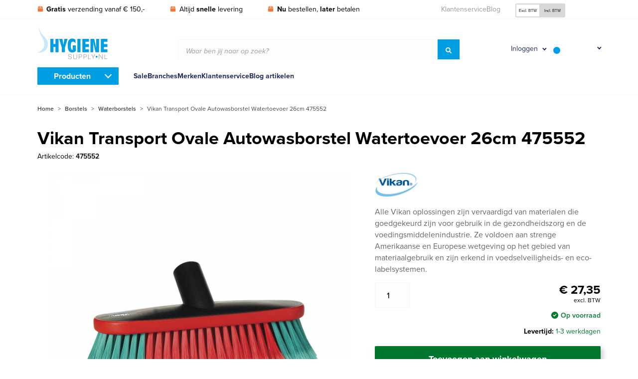

--- FILE ---
content_type: text/html; charset=UTF-8
request_url: https://www.hygienesupply.nl/vikan-ovale-autowasborstel-watertoevoer-26cm-475552/
body_size: 22477
content:
<!DOCTYPE html><html lang="nl-NL" prefix="og: https://ogp.me/ns#"><head><script data-no-optimize="1">var litespeed_docref=sessionStorage.getItem("litespeed_docref");litespeed_docref&&(Object.defineProperty(document,"referrer",{get:function(){return litespeed_docref}}),sessionStorage.removeItem("litespeed_docref"));</script> <link rel="preconnect" href="https://www.googletagmanager.com"> <script type="litespeed/javascript">(function(w,d,s,l,i){w[l]=w[l]||[];w[l].push({'gtm.start':new Date().getTime(),event:'gtm.js'});var f=d.getElementsByTagName(s)[0],j=d.createElement(s),dl=l!='dataLayer'?'&l='+l:'';j.async=!0;j.src='https://www.googletagmanager.com/gtm.js?id='+i+dl;f.parentNode.insertBefore(j,f)})(window,document,'script','dataLayer','GTM-NRXQHM')</script> <meta name="viewport" content="width=device-width, initial-scale=1.0"><meta charset="UTF-8"><link rel="shortcut icon" href="https://www.hygienesupply.nl/wp-content/themes/hygienesupply/favicon.ico" type="image/x-icon"><link rel="preconnect" href="https://www.google-analytics.com"><meta name="google-site-verification" content="Pv6KmzziVCzQ7FsHkiNgptDlmqJuYcqSvCGbM3fnXi0" /><title>Vikan Transport Ovale Autowasborstel Watertoevoer 26cm Artikelnummer: 475552</title><meta name="description" content="Vikan Ovale Autowasborstel Watertoevoer 26cm"/><meta name="robots" content="index, follow, max-snippet:-1, max-video-preview:-1, max-image-preview:large"/><link rel="canonical" href="https://www.hygienesupply.nl/vikan-ovale-autowasborstel-watertoevoer-26cm-475552/" /><meta property="og:locale" content="nl_NL" /><meta property="og:type" content="product" /><meta property="og:title" content="Vikan Transport Ovale Autowasborstel Watertoevoer 26cm Artikelnummer: 475552" /><meta property="og:description" content="Vikan Ovale Autowasborstel Watertoevoer 26cm" /><meta property="og:url" content="https://www.hygienesupply.nl/vikan-ovale-autowasborstel-watertoevoer-26cm-475552/" /><meta property="og:site_name" content="Hygienesupply BV" /><meta property="og:updated_time" content="2024-07-22T18:06:41+02:00" /><meta property="og:image" content="https://www.hygienesupply.nl/wp-content/uploads/475552_640x640_4.jpg" /><meta property="og:image:secure_url" content="https://www.hygienesupply.nl/wp-content/uploads/475552_640x640_4.jpg" /><meta property="og:image:width" content="800" /><meta property="og:image:height" content="800" /><meta property="og:image:alt" content="Vikan Ovale Autowasborstel Watertoevoer 26cm 475552" /><meta property="og:image:type" content="image/jpeg" /><meta property="product:price:amount" content="27.35" /><meta property="product:price:currency" content="EUR" /><meta property="product:availability" content="instock" /><meta name="twitter:card" content="summary_large_image" /><meta name="twitter:title" content="Vikan Transport Ovale Autowasborstel Watertoevoer 26cm Artikelnummer: 475552" /><meta name="twitter:description" content="Vikan Ovale Autowasborstel Watertoevoer 26cm" /><meta name="twitter:image" content="https://www.hygienesupply.nl/wp-content/uploads/475552_640x640_4.jpg" /><meta name="twitter:label1" content="Prijs" /><meta name="twitter:data1" content="&euro; 27,35&euro; 33,09excl. BTW" /><meta name="twitter:label2" content="Beschikbaarheid" /><meta name="twitter:data2" content="Op voorraad" /> <script type="application/ld+json" class="rank-math-schema">{"@context":"https://schema.org","@graph":[{"@type":"Organization","@id":"https://www.hygienesupply.nl/#organization","name":"Hygienesupply","url":"https://www.hygienesupply.nl"},{"@type":"WebSite","@id":"https://www.hygienesupply.nl/#website","url":"https://www.hygienesupply.nl","name":"Hygienesupply","publisher":{"@id":"https://www.hygienesupply.nl/#organization"},"inLanguage":"nl-NL"},{"@type":"ImageObject","@id":"https://www.hygienesupply.nl/wp-content/uploads/475552_640x640_4.jpg","url":"https://www.hygienesupply.nl/wp-content/uploads/475552_640x640_4.jpg","width":"800","height":"800","caption":"Vikan Ovale Autowasborstel Watertoevoer 26cm 475552","inLanguage":"nl-NL"},{"@type":"BreadcrumbList","@id":"https://www.hygienesupply.nl/vikan-ovale-autowasborstel-watertoevoer-26cm-475552/#breadcrumb","itemListElement":[{"@type":"ListItem","position":"1","item":{"@id":"https://www.hygienesupply.nl","name":"Home"}},{"@type":"ListItem","position":"2","item":{"@id":"https://www.hygienesupply.nl/transport/","name":"Transport"}},{"@type":"ListItem","position":"3","item":{"@id":"https://www.hygienesupply.nl/vikan-ovale-autowasborstel-watertoevoer-26cm-475552/","name":"Vikan Transport Ovale Autowasborstel Watertoevoer 26cm 475552"}}]},{"@type":"ItemPage","@id":"https://www.hygienesupply.nl/vikan-ovale-autowasborstel-watertoevoer-26cm-475552/#webpage","url":"https://www.hygienesupply.nl/vikan-ovale-autowasborstel-watertoevoer-26cm-475552/","name":"Vikan Transport Ovale Autowasborstel Watertoevoer 26cm Artikelnummer: 475552","datePublished":"2022-11-05T14:10:06+01:00","dateModified":"2024-07-22T18:06:41+02:00","isPartOf":{"@id":"https://www.hygienesupply.nl/#website"},"primaryImageOfPage":{"@id":"https://www.hygienesupply.nl/wp-content/uploads/475552_640x640_4.jpg"},"inLanguage":"nl-NL","breadcrumb":{"@id":"https://www.hygienesupply.nl/vikan-ovale-autowasborstel-watertoevoer-26cm-475552/#breadcrumb"}},{"@type":"Product","name":"Vikan Transport Ovale Autowasborstel Watertoevoer 26cm Artikelnummer: 475552","description":"Vikan Ovale Autowasborstel Watertoevoer 26cm","sku":"475552","category":"Transport","mainEntityOfPage":{"@id":"https://www.hygienesupply.nl/vikan-ovale-autowasborstel-watertoevoer-26cm-475552/#webpage"},"image":[{"@type":"ImageObject","url":"https://www.hygienesupply.nl/wp-content/uploads/475552_640x640_4.jpg","height":"800","width":"800"}],"offers":{"@type":"Offer","price":"27.35","priceCurrency":"EUR","priceValidUntil":"2027-12-31","availability":"http://schema.org/InStock","itemCondition":"NewCondition","url":"https://www.hygienesupply.nl/vikan-ovale-autowasborstel-watertoevoer-26cm-475552/","seller":{"@type":"Organization","@id":"https://www.hygienesupply.nl/","name":"Hygienesupply","url":"https://www.hygienesupply.nl","logo":""},"priceSpecification":{"price":"27.35","priceCurrency":"EUR","valueAddedTaxIncluded":"false"}},"additionalProperty":[{"@type":"PropertyValue","name":"pa_ean","value":"5705025269528"}],"@id":"https://www.hygienesupply.nl/vikan-ovale-autowasborstel-watertoevoer-26cm-475552/#richSnippet"}]}</script> <style id='wp-img-auto-sizes-contain-inline-css' type='text/css'>img:is([sizes=auto i],[sizes^="auto," i]){contain-intrinsic-size:3000px 1500px}
/*# sourceURL=wp-img-auto-sizes-contain-inline-css */</style><link data-optimized="2" rel="stylesheet" href="https://www.hygienesupply.nl/wp-content/litespeed/css/41032150a8e0ebfba5b7664bd1f9717a.css?ver=f2b88" /><style id='classic-theme-styles-inline-css' type='text/css'>/*! This file is auto-generated */
.wp-block-button__link{color:#fff;background-color:#32373c;border-radius:9999px;box-shadow:none;text-decoration:none;padding:calc(.667em + 2px) calc(1.333em + 2px);font-size:1.125em}.wp-block-file__button{background:#32373c;color:#fff;text-decoration:none}
/*# sourceURL=/wp-includes/css/classic-themes.min.css */</style><style id='woocommerce-inline-inline-css' type='text/css'>.woocommerce form .form-row .required { visibility: visible; }
/*# sourceURL=woocommerce-inline-inline-css */</style> <script id="wpml-cookie-js-extra" type="litespeed/javascript">var wpml_cookies={"wp-wpml_current_language":{"value":"nl","expires":1,"path":"/"}};var wpml_cookies={"wp-wpml_current_language":{"value":"nl","expires":1,"path":"/"}}</script> <script type="litespeed/javascript" data-src="https://www.hygienesupply.nl/wp-includes/js/jquery/jquery.min.js" id="jquery-core-js"></script> <script id="wc-add-to-cart-js-extra" type="litespeed/javascript">var wc_add_to_cart_params={"ajax_url":"/wp-admin/admin-ajax.php","wc_ajax_url":"/?wc-ajax=%%endpoint%%","i18n_view_cart":"Bekijk winkelwagen","cart_url":"https://www.hygienesupply.nl/winkelwagen/","is_cart":"","cart_redirect_after_add":"no"}</script> <script id="wc-single-product-js-extra" type="litespeed/javascript">var wc_single_product_params={"i18n_required_rating_text":"Selecteer een waardering","i18n_rating_options":["1 van de 5 sterren","2 van de 5 sterren","3 van de 5 sterren","4 van de 5 sterren","5 van de 5 sterren"],"i18n_product_gallery_trigger_text":"Afbeeldinggalerij in volledig scherm bekijken","review_rating_required":"yes","flexslider":{"rtl":!1,"animation":"slide","smoothHeight":!0,"directionNav":!1,"controlNav":"thumbnails","slideshow":!1,"animationSpeed":500,"animationLoop":!1,"allowOneSlide":!1},"zoom_enabled":"","zoom_options":[],"photoswipe_enabled":"","photoswipe_options":{"shareEl":!1,"closeOnScroll":!1,"history":!1,"hideAnimationDuration":0,"showAnimationDuration":0},"flexslider_enabled":""}</script> <script id="woocommerce-js-extra" type="litespeed/javascript">var woocommerce_params={"ajax_url":"/wp-admin/admin-ajax.php","wc_ajax_url":"/?wc-ajax=%%endpoint%%","i18n_password_show":"Wachtwoord weergeven","i18n_password_hide":"Wachtwoord verbergen"}</script> <script id="wc-address-i18n-js-extra" type="litespeed/javascript">var wc_address_i18n_params={"locale":"{\"BE\":{\"postcode\":{\"priority\":65},\"state\":{\"required\":false,\"hidden\":true}},\"DE\":{\"postcode\":{\"priority\":65},\"state\":{\"required\":false}},\"NL\":{\"postcode\":{\"priority\":65},\"state\":{\"required\":false,\"hidden\":true}},\"default\":{\"first_name\":{\"label\":\"Voornaam\",\"required\":true,\"class\":[\"form-row-first\"],\"autocomplete\":\"given-name\",\"priority\":10},\"last_name\":{\"label\":\"Achternaam\",\"required\":true,\"class\":[\"form-row-last\"],\"autocomplete\":\"family-name\",\"priority\":20},\"company\":{\"label\":\"Bedrijfsnaam\",\"class\":[\"form-row-wide\"],\"autocomplete\":\"organization\",\"priority\":30,\"required\":false},\"country\":{\"type\":\"country\",\"label\":\"Land/regio\",\"required\":true,\"class\":[\"form-row-wide\",\"address-field\",\"update_totals_on_change\"],\"autocomplete\":\"country\",\"priority\":40},\"address_1\":{\"label\":\"Straat en huisnummer\",\"placeholder\":\"Straatnaam en huisnummer\",\"required\":true,\"class\":[\"form-row-wide\",\"address-field\"],\"autocomplete\":\"address-line1\",\"priority\":50},\"address_2\":{\"label\":\"Appartement, suite, unit enz.\",\"label_class\":[\"screen-reader-text\"],\"placeholder\":\"Appartement, suite, unit enz. (optioneel)\",\"class\":[\"form-row-wide\",\"address-field\"],\"autocomplete\":\"address-line2\",\"priority\":60,\"required\":false},\"city\":{\"label\":\"Plaats\",\"required\":true,\"class\":[\"form-row-wide\",\"address-field\"],\"autocomplete\":\"address-level2\",\"priority\":70},\"state\":{\"type\":\"state\",\"label\":\"Staat/provincie\",\"required\":true,\"class\":[\"form-row-wide\",\"address-field\"],\"validate\":[\"state\"],\"autocomplete\":\"address-level1\",\"priority\":80},\"postcode\":{\"label\":\"Postcode\",\"required\":true,\"class\":[\"form-row-wide\",\"address-field\"],\"validate\":[\"postcode\"],\"autocomplete\":\"postal-code\",\"priority\":90}}}","locale_fields":"{\"address_1\":\"#billing_address_1_field, #shipping_address_1_field\",\"address_2\":\"#billing_address_2_field, #shipping_address_2_field\",\"state\":\"#billing_state_field, #shipping_state_field, #calc_shipping_state_field\",\"postcode\":\"#billing_postcode_field, #shipping_postcode_field, #calc_shipping_postcode_field\",\"city\":\"#billing_city_field, #shipping_city_field, #calc_shipping_city_field\"}","i18n_required_text":"vereist","i18n_optional_text":"optioneel"}</script> <script id="wc-country-select-js-extra" type="litespeed/javascript">var wc_country_select_params={"countries":"{\"BE\":[],\"DE\":{\"DE-BW\":\"Baden-W\\u00fcrttemberg\",\"DE-BY\":\"Beieren\",\"DE-BE\":\"Berlijn\",\"DE-BB\":\"Brandenburg\",\"DE-HB\":\"Bremen\",\"DE-HH\":\"Hamburg\",\"DE-HE\":\"Hessen\",\"DE-MV\":\"Mecklenburg-Voor-Pommeren\",\"DE-NI\":\"Nedersaksen\",\"DE-NW\":\"Noordrijn-Westfalen\",\"DE-RP\":\"Rijnland-Palts\",\"DE-SL\":\"Saarland\",\"DE-SN\":\"Saksen\",\"DE-ST\":\"Saksen-Anhalt\",\"DE-SH\":\"Sleeswijk-Holstein\",\"DE-TH\":\"Th\\u00fcringen\"},\"NL\":[]}","i18n_select_state_text":"Selecteer een optie\u2026","i18n_no_matches":"Geen overeenkomsten gevonden","i18n_ajax_error":"Laden mislukt","i18n_input_too_short_1":"Voer 1 of meer tekens in","i18n_input_too_short_n":"Voer %qty% of meer tekens in","i18n_input_too_long_1":"Verwijder 1 teken","i18n_input_too_long_n":"Verwijder %qty% tekens","i18n_selection_too_long_1":"Je mag slechts 1 item selecteren","i18n_selection_too_long_n":"Je mag slechts %qty% items selecteren","i18n_load_more":"Meer resultaten aan het laden\u2026","i18n_searching":"Bezig met zoeken\u2026"}</script> <script id="wc-checkout-js-extra" type="litespeed/javascript">var wc_checkout_params={"ajax_url":"/wp-admin/admin-ajax.php","wc_ajax_url":"/?wc-ajax=%%endpoint%%","update_order_review_nonce":"5d0877ff9c","apply_coupon_nonce":"aa53e56cc3","remove_coupon_nonce":"2847bf0244","option_guest_checkout":"yes","checkout_url":"/?wc-ajax=checkout","is_checkout":"0","debug_mode":"1","i18n_checkout_error":"Er is een fout opgetreden bij het verwerken van je bestelling. Controleer of er iets is afgeschreven via je betaalmethode en bekijk je \u003Ca href=\"https://www.hygienesupply.nl/mijn-account/bestellingen/\"\u003Ebestelgeschiedenis\u003C/a\u003E voordat je de bestelling opnieuw plaatst."}</script> <script id="wpml-xdomain-data-js-extra" type="litespeed/javascript">var wpml_xdomain_data={"css_selector":"wpml-ls-item","ajax_url":"https://www.hygienesupply.nl/wp-admin/admin-ajax.php","current_lang":"nl","_nonce":"a5d4f4b9f5"}</script> <meta name="generator" content="WPML ver:4.8.6 stt:37,66;" />
<noscript><style>.woocommerce-product-gallery{ opacity: 1 !important; }</style></noscript><link rel="icon" href="https://www.hygienesupply.nl/wp-content/uploads/cropped-hygienesupply-favicon-32x32.jpg" sizes="32x32" /><link rel="icon" href="https://www.hygienesupply.nl/wp-content/uploads/cropped-hygienesupply-favicon-192x192.jpg" sizes="192x192" /><link rel="apple-touch-icon" href="https://www.hygienesupply.nl/wp-content/uploads/cropped-hygienesupply-favicon-180x180.jpg" /><meta name="msapplication-TileImage" content="https://www.hygienesupply.nl/wp-content/uploads/cropped-hygienesupply-favicon-270x270.jpg" /><style id='global-styles-inline-css' type='text/css'>:root{--wp--preset--aspect-ratio--square: 1;--wp--preset--aspect-ratio--4-3: 4/3;--wp--preset--aspect-ratio--3-4: 3/4;--wp--preset--aspect-ratio--3-2: 3/2;--wp--preset--aspect-ratio--2-3: 2/3;--wp--preset--aspect-ratio--16-9: 16/9;--wp--preset--aspect-ratio--9-16: 9/16;--wp--preset--color--black: #000000;--wp--preset--color--cyan-bluish-gray: #abb8c3;--wp--preset--color--white: #ffffff;--wp--preset--color--pale-pink: #f78da7;--wp--preset--color--vivid-red: #cf2e2e;--wp--preset--color--luminous-vivid-orange: #ff6900;--wp--preset--color--luminous-vivid-amber: #fcb900;--wp--preset--color--light-green-cyan: #7bdcb5;--wp--preset--color--vivid-green-cyan: #00d084;--wp--preset--color--pale-cyan-blue: #8ed1fc;--wp--preset--color--vivid-cyan-blue: #0693e3;--wp--preset--color--vivid-purple: #9b51e0;--wp--preset--gradient--vivid-cyan-blue-to-vivid-purple: linear-gradient(135deg,rgb(6,147,227) 0%,rgb(155,81,224) 100%);--wp--preset--gradient--light-green-cyan-to-vivid-green-cyan: linear-gradient(135deg,rgb(122,220,180) 0%,rgb(0,208,130) 100%);--wp--preset--gradient--luminous-vivid-amber-to-luminous-vivid-orange: linear-gradient(135deg,rgb(252,185,0) 0%,rgb(255,105,0) 100%);--wp--preset--gradient--luminous-vivid-orange-to-vivid-red: linear-gradient(135deg,rgb(255,105,0) 0%,rgb(207,46,46) 100%);--wp--preset--gradient--very-light-gray-to-cyan-bluish-gray: linear-gradient(135deg,rgb(238,238,238) 0%,rgb(169,184,195) 100%);--wp--preset--gradient--cool-to-warm-spectrum: linear-gradient(135deg,rgb(74,234,220) 0%,rgb(151,120,209) 20%,rgb(207,42,186) 40%,rgb(238,44,130) 60%,rgb(251,105,98) 80%,rgb(254,248,76) 100%);--wp--preset--gradient--blush-light-purple: linear-gradient(135deg,rgb(255,206,236) 0%,rgb(152,150,240) 100%);--wp--preset--gradient--blush-bordeaux: linear-gradient(135deg,rgb(254,205,165) 0%,rgb(254,45,45) 50%,rgb(107,0,62) 100%);--wp--preset--gradient--luminous-dusk: linear-gradient(135deg,rgb(255,203,112) 0%,rgb(199,81,192) 50%,rgb(65,88,208) 100%);--wp--preset--gradient--pale-ocean: linear-gradient(135deg,rgb(255,245,203) 0%,rgb(182,227,212) 50%,rgb(51,167,181) 100%);--wp--preset--gradient--electric-grass: linear-gradient(135deg,rgb(202,248,128) 0%,rgb(113,206,126) 100%);--wp--preset--gradient--midnight: linear-gradient(135deg,rgb(2,3,129) 0%,rgb(40,116,252) 100%);--wp--preset--font-size--small: 13px;--wp--preset--font-size--medium: 20px;--wp--preset--font-size--large: 36px;--wp--preset--font-size--x-large: 42px;--wp--preset--spacing--20: 0.44rem;--wp--preset--spacing--30: 0.67rem;--wp--preset--spacing--40: 1rem;--wp--preset--spacing--50: 1.5rem;--wp--preset--spacing--60: 2.25rem;--wp--preset--spacing--70: 3.38rem;--wp--preset--spacing--80: 5.06rem;--wp--preset--shadow--natural: 6px 6px 9px rgba(0, 0, 0, 0.2);--wp--preset--shadow--deep: 12px 12px 50px rgba(0, 0, 0, 0.4);--wp--preset--shadow--sharp: 6px 6px 0px rgba(0, 0, 0, 0.2);--wp--preset--shadow--outlined: 6px 6px 0px -3px rgb(255, 255, 255), 6px 6px rgb(0, 0, 0);--wp--preset--shadow--crisp: 6px 6px 0px rgb(0, 0, 0);}:where(.is-layout-flex){gap: 0.5em;}:where(.is-layout-grid){gap: 0.5em;}body .is-layout-flex{display: flex;}.is-layout-flex{flex-wrap: wrap;align-items: center;}.is-layout-flex > :is(*, div){margin: 0;}body .is-layout-grid{display: grid;}.is-layout-grid > :is(*, div){margin: 0;}:where(.wp-block-columns.is-layout-flex){gap: 2em;}:where(.wp-block-columns.is-layout-grid){gap: 2em;}:where(.wp-block-post-template.is-layout-flex){gap: 1.25em;}:where(.wp-block-post-template.is-layout-grid){gap: 1.25em;}.has-black-color{color: var(--wp--preset--color--black) !important;}.has-cyan-bluish-gray-color{color: var(--wp--preset--color--cyan-bluish-gray) !important;}.has-white-color{color: var(--wp--preset--color--white) !important;}.has-pale-pink-color{color: var(--wp--preset--color--pale-pink) !important;}.has-vivid-red-color{color: var(--wp--preset--color--vivid-red) !important;}.has-luminous-vivid-orange-color{color: var(--wp--preset--color--luminous-vivid-orange) !important;}.has-luminous-vivid-amber-color{color: var(--wp--preset--color--luminous-vivid-amber) !important;}.has-light-green-cyan-color{color: var(--wp--preset--color--light-green-cyan) !important;}.has-vivid-green-cyan-color{color: var(--wp--preset--color--vivid-green-cyan) !important;}.has-pale-cyan-blue-color{color: var(--wp--preset--color--pale-cyan-blue) !important;}.has-vivid-cyan-blue-color{color: var(--wp--preset--color--vivid-cyan-blue) !important;}.has-vivid-purple-color{color: var(--wp--preset--color--vivid-purple) !important;}.has-black-background-color{background-color: var(--wp--preset--color--black) !important;}.has-cyan-bluish-gray-background-color{background-color: var(--wp--preset--color--cyan-bluish-gray) !important;}.has-white-background-color{background-color: var(--wp--preset--color--white) !important;}.has-pale-pink-background-color{background-color: var(--wp--preset--color--pale-pink) !important;}.has-vivid-red-background-color{background-color: var(--wp--preset--color--vivid-red) !important;}.has-luminous-vivid-orange-background-color{background-color: var(--wp--preset--color--luminous-vivid-orange) !important;}.has-luminous-vivid-amber-background-color{background-color: var(--wp--preset--color--luminous-vivid-amber) !important;}.has-light-green-cyan-background-color{background-color: var(--wp--preset--color--light-green-cyan) !important;}.has-vivid-green-cyan-background-color{background-color: var(--wp--preset--color--vivid-green-cyan) !important;}.has-pale-cyan-blue-background-color{background-color: var(--wp--preset--color--pale-cyan-blue) !important;}.has-vivid-cyan-blue-background-color{background-color: var(--wp--preset--color--vivid-cyan-blue) !important;}.has-vivid-purple-background-color{background-color: var(--wp--preset--color--vivid-purple) !important;}.has-black-border-color{border-color: var(--wp--preset--color--black) !important;}.has-cyan-bluish-gray-border-color{border-color: var(--wp--preset--color--cyan-bluish-gray) !important;}.has-white-border-color{border-color: var(--wp--preset--color--white) !important;}.has-pale-pink-border-color{border-color: var(--wp--preset--color--pale-pink) !important;}.has-vivid-red-border-color{border-color: var(--wp--preset--color--vivid-red) !important;}.has-luminous-vivid-orange-border-color{border-color: var(--wp--preset--color--luminous-vivid-orange) !important;}.has-luminous-vivid-amber-border-color{border-color: var(--wp--preset--color--luminous-vivid-amber) !important;}.has-light-green-cyan-border-color{border-color: var(--wp--preset--color--light-green-cyan) !important;}.has-vivid-green-cyan-border-color{border-color: var(--wp--preset--color--vivid-green-cyan) !important;}.has-pale-cyan-blue-border-color{border-color: var(--wp--preset--color--pale-cyan-blue) !important;}.has-vivid-cyan-blue-border-color{border-color: var(--wp--preset--color--vivid-cyan-blue) !important;}.has-vivid-purple-border-color{border-color: var(--wp--preset--color--vivid-purple) !important;}.has-vivid-cyan-blue-to-vivid-purple-gradient-background{background: var(--wp--preset--gradient--vivid-cyan-blue-to-vivid-purple) !important;}.has-light-green-cyan-to-vivid-green-cyan-gradient-background{background: var(--wp--preset--gradient--light-green-cyan-to-vivid-green-cyan) !important;}.has-luminous-vivid-amber-to-luminous-vivid-orange-gradient-background{background: var(--wp--preset--gradient--luminous-vivid-amber-to-luminous-vivid-orange) !important;}.has-luminous-vivid-orange-to-vivid-red-gradient-background{background: var(--wp--preset--gradient--luminous-vivid-orange-to-vivid-red) !important;}.has-very-light-gray-to-cyan-bluish-gray-gradient-background{background: var(--wp--preset--gradient--very-light-gray-to-cyan-bluish-gray) !important;}.has-cool-to-warm-spectrum-gradient-background{background: var(--wp--preset--gradient--cool-to-warm-spectrum) !important;}.has-blush-light-purple-gradient-background{background: var(--wp--preset--gradient--blush-light-purple) !important;}.has-blush-bordeaux-gradient-background{background: var(--wp--preset--gradient--blush-bordeaux) !important;}.has-luminous-dusk-gradient-background{background: var(--wp--preset--gradient--luminous-dusk) !important;}.has-pale-ocean-gradient-background{background: var(--wp--preset--gradient--pale-ocean) !important;}.has-electric-grass-gradient-background{background: var(--wp--preset--gradient--electric-grass) !important;}.has-midnight-gradient-background{background: var(--wp--preset--gradient--midnight) !important;}.has-small-font-size{font-size: var(--wp--preset--font-size--small) !important;}.has-medium-font-size{font-size: var(--wp--preset--font-size--medium) !important;}.has-large-font-size{font-size: var(--wp--preset--font-size--large) !important;}.has-x-large-font-size{font-size: var(--wp--preset--font-size--x-large) !important;}
/*# sourceURL=global-styles-inline-css */</style></head><body class="product product_details"><div class="shade"></div><div id="wrapper"><header id="header"><div class="topbar"><div class="grid-container"><div class="grid-x grid-margin-x center-on-checkout"><div class="cell small-5 large-7"><ul class="usps"><li>
<svg xmlns="http://www.w3.org/2000/svg" viewBox="0 0 448 512">
<path d="M50.73 58.53C58.86 42.27 75.48 32 93.67 32H208V160H0L50.73 58.53zM240 160V32H354.3C372.5 32 389.1 42.27 397.3 58.53L448 160H240zM448 416C448 451.3 419.3 480 384 480H64C28.65 480 0 451.3 0 416V192H448V416z"/>
</svg>
<strong>Gratis</strong> verzending vanaf &euro; 150,-</li><li>
<svg xmlns="http://www.w3.org/2000/svg" viewBox="0 0 448 512">
<path d="M50.73 58.53C58.86 42.27 75.48 32 93.67 32H208V160H0L50.73 58.53zM240 160V32H354.3C372.5 32 389.1 42.27 397.3 58.53L448 160H240zM448 416C448 451.3 419.3 480 384 480H64C28.65 480 0 451.3 0 416V192H448V416z"/>
</svg>
Altijd <strong>snelle</strong> levering</li><li>
<svg xmlns="http://www.w3.org/2000/svg" viewBox="0 0 448 512">
<path d="M50.73 58.53C58.86 42.27 75.48 32 93.67 32H208V160H0L50.73 58.53zM240 160V32H354.3C372.5 32 389.1 42.27 397.3 58.53L448 160H240zM448 416C448 451.3 419.3 480 384 480H64C28.65 480 0 451.3 0 416V192H448V416z"/>
</svg>
<strong>Nu</strong> bestellen, <strong>later</strong> betalen</li></ul></div><div class="cell small-7 large-5 hide-on-checkout"><div class="grid-x grid-margin-x"><div class="cell small-7"><ul id="top-navigation-menu" class="top-navigation-menu"><li id="menu-item-42059" class="menu-item menu-item-type-custom menu-item-object-custom menu-item-42059"><a href="/klantenservice/">Klantenservice</a></li><li id="menu-item-42060" class="menu-item menu-item-type-custom menu-item-object-custom menu-item-42060"><a href="/blog/">Blog</a></li></ul></div><div class="cell small-5 flags-tax-container"><div class="taxes radio-buttons">
<input type="radio" id="incl" name="price_vat_display"
value="excl" checked="checked" />
<label for="incl">Excl. BTW</label>
<input type="radio" id="excl" name="price_vat_display"
value="incl"  />
<label for="excl">Incl. BTW</label></div></div></div></div></div></div></div><div class="middle-row"><div class="grid-container"><div class="grid-x grid-margin-x medium-margin-collapse align-middle center-on-checkout"><div class="cell small-2 small-order-1 hide-for-medium"><div class="toggle-navigation" data-navigation="menubar-mobile"><div class="bars-button"><div class="icon-left"></div><div class="icon-right"></div></div></div></div><div class="cell small-2 medium-1 small-order-1 medium-order-2"></div><div class="cell small-4 medium-3 large-2 small-order-2 medium-order-1"><div class="logo">
<a href="https://www.hygienesupply.nl">
<img data-lazyloaded="1" src="[data-uri]" width="141" height="69" data-src="https://www.hygienesupply.nl/wp-content/themes/hygienesupply/img/logo.png" alt="Hygienesupply BV">
</a></div></div><div class="cell medium-4 large-6 medium-order-3 show-for-medium hide-on-checkout"><div class="aws-container" data-id="1" data-url="/?wc-ajax=aws_action" data-siteurl="https://www.hygienesupply.nl" data-lang="nl" data-show-loader="true" data-show-more="true" data-ajax-search="true" data-show-page="true" data-show-clear="true" data-mobile-screen="false" data-buttons-order="1" data-target-blank="false" data-use-analytics="false" data-min-chars="1" data-filters="" data-init-filter="1" data-timeout="300" data-notfound="Nothing found" data-more="View all results" data-is-mobile="false" data-page-id="28589" data-tax="" data-sku="SKU: " data-item-added="Item added" data-sale-badge="Sale!" ><form class="aws-search-form" action="https://www.hygienesupply.nl/" method="get" role="search" ><div class="aws-wrapper"><div class="input-group"><div class="placeholder">Waar ben jij naar op zoek?</div><input type="search" name="s" id="6970592534ccc" value="" class="input-group-field" autocomplete="off" /><input type="hidden" name="post_type" value="product"><input type="hidden" name="type_aws" value="true"><input type="hidden" name="lang" value="nl"><div class="aws-search-clear"><span>×</span></div><div class="aws-loader"></div><div class="input-group-button"><button type="submit" class="button blue-medium"><svg xmlns="http://www.w3.org/2000/svg" viewBox="0 0 512 512"><path d="M500.3 443.7l-119.7-119.7c27.22-40.41 40.65-90.9 33.46-144.7C401.8 87.79 326.8 13.32 235.2 1.723C99.01-15.51-15.51 99.01 1.724 235.2c11.6 91.64 86.08 166.7 177.6 178.9c53.8 7.189 104.3-6.236 144.7-33.46l119.7 119.7c15.62 15.62 40.95 15.62 56.57 0C515.9 484.7 515.9 459.3 500.3 443.7zM79.1 208c0-70.58 57.42-128 128-128s128 57.42 128 128c0 70.58-57.42 128-128 128S79.1 278.6 79.1 208z"/></svg></button></div></div></div></form></div></div><div class="cell small-4 medium-4 large-3 small-order-3 medium-order-3 hide-on-checkout mini-cart-holder"><div class="button-icons">
<a href="https://www.hygienesupply.nl/mijn-account/"
class="button-icon-login">
<span>Inloggen</span>
<svg xmlns="http://www.w3.org/2000/svg" viewBox="0 0 448 512">
<path d="M313.6 304c-28.7 0-42.5 16-89.6 16-47.1 0-60.8-16-89.6-16C60.2 304 0 364.2 0 438.4V464c0 26.5 21.5 48 48 48h352c26.5 0 48-21.5 48-48v-25.6c0-74.2-60.2-134.4-134.4-134.4zM400 464H48v-25.6c0-47.6 38.8-86.4 86.4-86.4 14.6 0 38.3 16 89.6 16 51.7 0 74.9-16 89.6-16 47.6 0 86.4 38.8 86.4 86.4V464zM224 288c79.5 0 144-64.5 144-144S303.5 0 224 0 80 64.5 80 144s64.5 144 144 144zm0-240c52.9 0 96 43.1 96 96s-43.1 96-96 96-96-43.1-96-96 43.1-96 96-96z"/>
</svg>
</a><div class="mini-my-account mini-menu-item hide login-form"><div class="mini-my-account-container"><form class="login header-login-form" method="post" ><div class="title">
Inloggen</div><div class="message-container hide"><p class="message"><span></span></p></div><div class="form-row form-row-first">
<label for="username">E-mailadres</label><div class="input-group large"><div class="placeholder">E-mailadres</div>
<input class="input-group-field" type="text" name="username" id="username-header" value=""></div>
<span class="error-message username-empty hide">Het e-mail adres is verplicht</span>
<span class="error-message username-invalid hide">Het e-mail adres is onjuist</span></div><div class="form-row form-row-last not-show">
<label for="password">Wachtwoord</label>
<a href="https://www.hygienesupply.nl/mijn-account/wachtwoord-vergeten/">Je wachtwoord vergeten?</a><div class="input-group large"><div class="placeholder">Wachtwoord</div>
<input class="input-group-field" type="password" name="password" id="password-header"></div></div><div class="clear"></div><div class="form-row">
<input type="hidden" id="woocommerce-login-nonce-header" name="woocommerce-login-nonce-header" value="f8daa91757" /><input type="hidden" name="_wp_http_referer" value="/vikan-ovale-autowasborstel-watertoevoer-26cm-475552/" />					<input type="hidden" name="redirect" value="" />
<button type="button" class="button green stretched not-show" name="login" value="Login">Login</button></div><div class="clear"></div></form></div></div>
<a href="https://www.hygienesupply.nl/winkelwagen/" class="button-icon-cart">
<svg xmlns="http://www.w3.org/2000/svg" viewBox="0 0 576 512">
<path d="M528.12 301.319l47.273-208C578.806 78.301 567.391 64 551.99 64H159.208l-9.166-44.81C147.758 8.021 137.93 0 126.529 0H24C10.745 0 0 10.745 0 24v16c0 13.255 10.745 24 24 24h69.883l70.248 343.435C147.325 417.1 136 435.222 136 456c0 30.928 25.072 56 56 56s56-25.072 56-56c0-15.674-6.447-29.835-16.824-40h209.647C430.447 426.165 424 440.326 424 456c0 30.928 25.072 56 56 56s56-25.072 56-56c0-22.172-12.888-41.332-31.579-50.405l5.517-24.276c3.413-15.018-8.002-29.319-23.403-29.319H218.117l-6.545-32h293.145c11.206 0 20.92-7.754 23.403-18.681z"/>
</svg>
<span class="cart-amount"></span>
<span class="price"></span>
</a><div class="mini-cart mini-menu-item hide"></div></div></div></div><div class="grid-x grid-margin-x align-bottom center-on-checkout"><div class="cell small-5 medium-3 large-2 hide-on-checkout">
<a class="toggle-navigation button blue-medium chevron-after-down stretched"
data-navigation="menubar">Producten</a></div><div class="cell small-7 medium-5 large-6 show-for-medium hide-on-checkout"><ul id="mobile-navigation-menu" class="mobile-navigation-menu navigation-menu-left"><li id="menu-item-16149" class="menu-item menu-item-type-taxonomy menu-item-object-product_cat menu-item-16149"><a href="https://www.hygienesupply.nl/vikan-met-hoge-kortingen/">Sale</a></li><li id="menu-item-42055" class="menu-item menu-item-type-custom menu-item-object-custom menu-item-42055"><a href="/branches/">Branches</a></li><li id="menu-item-42056" class="menu-item menu-item-type-custom menu-item-object-custom menu-item-42056"><a href="/merken/">Merken</a></li><li id="menu-item-42057" class="menu-item menu-item-type-custom menu-item-object-custom menu-item-42057"><a href="/klantenservice/">Klantenservice</a></li><li id="menu-item-42058" class="menu-item menu-item-type-custom menu-item-object-custom menu-item-42058"><a href="/blog/">Blog artikelen</a></li></ul></div><div class="cell small-7 medium-4"><div class="availability hide">
<svg xmlns="http://www.w3.org/2000/svg" viewBox="0 0 512 512">
<path d="M18.92 351.2l108.5-46.52c12.78-5.531 27.77-1.801 36.45 8.98l44.09 53.82c69.25-34 125.5-90.31 159.5-159.5l-53.81-44.04c-10.75-8.781-14.41-23.69-8.974-36.47l46.51-108.5c6.094-13.91 21.1-21.52 35.79-18.11l100.8 23.25c14.25 3.25 24.22 15.8 24.22 30.46c0 252.3-205.2 457.5-457.5 457.5c-14.67 0-27.18-9.968-30.45-24.22l-23.25-100.8C-2.571 372.4 5.018 357.2 18.92 351.2z"/>
</svg>
<span class="hide-for-large"></span>
<span class="show-for-large"></span></div></div></div><div class="grid-x grid-margin-x hide-for-medium  hide-on-checkout"><div class="cell small-12"><div class="aws-container" data-id="1" data-url="/?wc-ajax=aws_action" data-siteurl="https://www.hygienesupply.nl" data-lang="nl" data-show-loader="true" data-show-more="true" data-ajax-search="true" data-show-page="true" data-show-clear="true" data-mobile-screen="false" data-buttons-order="1" data-target-blank="false" data-use-analytics="false" data-min-chars="1" data-filters="" data-init-filter="1" data-timeout="300" data-notfound="Nothing found" data-more="View all results" data-is-mobile="false" data-page-id="28589" data-tax="" data-sku="SKU: " data-item-added="Item added" data-sale-badge="Sale!" ><form class="aws-search-form" action="https://www.hygienesupply.nl/" method="get" role="search" ><div class="aws-wrapper"><div class="input-group"><div class="placeholder">Waar ben jij naar op zoek?</div><input type="search" name="s" id="697059253702e" value="" class="input-group-field" autocomplete="off" /><input type="hidden" name="post_type" value="product"><input type="hidden" name="type_aws" value="true"><input type="hidden" name="lang" value="nl"><div class="aws-search-clear"><span>×</span></div><div class="aws-loader"></div><div class="input-group-button"><button type="submit" class="button blue-medium"><svg xmlns="http://www.w3.org/2000/svg" viewBox="0 0 512 512"><path d="M500.3 443.7l-119.7-119.7c27.22-40.41 40.65-90.9 33.46-144.7C401.8 87.79 326.8 13.32 235.2 1.723C99.01-15.51-15.51 99.01 1.724 235.2c11.6 91.64 86.08 166.7 177.6 178.9c53.8 7.189 104.3-6.236 144.7-33.46l119.7 119.7c15.62 15.62 40.95 15.62 56.57 0C515.9 484.7 515.9 459.3 500.3 443.7zM79.1 208c0-70.58 57.42-128 128-128s128 57.42 128 128c0 70.58-57.42 128-128 128S79.1 278.6 79.1 208z"/></svg></button></div></div></div></form></div></div></div></div></div><div class="bottombar-mobile"><div class="grid-container"><div class="grid-x grid-margin-x align-middle"><div class="cell small-8">
<svg xmlns="http://www.w3.org/2000/svg" viewBox="0 0 448 512">
<path d="M50.73 58.53C58.86 42.27 75.48 32 93.67 32H208V160H0L50.73 58.53zM240 160V32H354.3C372.5 32 389.1 42.27 397.3 58.53L448 160H240zM448 416C448 451.3 419.3 480 384 480H64C28.65 480 0 451.3 0 416V192H448V416z"/>
</svg>
<strong>Gratis</strong> verzending vanaf &euro; 150,-</div><div class="cell small-4"><div class="taxes radio-buttons">
<input type="radio" id="incl-mobile" name="price_vat_display_mobile"
value="excl" checked="checked" />
<label for="incl-mobile">Excl. BTW</label>
<input type="radio" id="excl-mobile" name="price_vat_display_mobile"
value="incl"  />
<label for="excl-mobile">Incl. BTW</label></div></div></div></div></div><div class="menubar"><div class="menu-container hide"><div class="grid-container"><div class="grid-x grid-margin-x"><div class="cell small-12"><div class="heading hide-for-large"><div class="title">Producten</div><div class="toggle-navigation" data-navigation="menubar">X</div></div><ul id="navigation-menu" class="navigation-menu navigation-menu-left"><li id="menu-item-863" class="menu-item-863 menu-item menu-item-has-children"><div class="link"><a href="https://www.hygienesupply.nl/merken/vikan/" class="item-link">Vikan producten</a><a href="#" class="chevron"><span></span></a></div><ul class="sub-menu"><li id="menu-item-869" class="menu-item-869 menu-item menu-item-has-children"><div class="link"><a href="https://www.hygienesupply.nl/bezems/" class="item-link">Bezems</a><a href="#" class="chevron"><span></span></a></div><ul class="sub-menu"><li id="menu-item-875" class="menu-item-875 menu-item"><div class="link"><a href="https://www.hygienesupply.nl/bezems/zachte-bezems/" class="item-link">Zachte bezems</a></div></li><li id="menu-item-877" class="menu-item-877 menu-item"><div class="link"><a href="https://www.hygienesupply.nl/bezems/medium-bezems/" class="item-link">Medium bezems</a></div></li><li id="menu-item-870" class="menu-item-870 menu-item"><div class="link"><a href="https://www.hygienesupply.nl/bezems/harde-bezems/" class="item-link">Harde bezems</a></div></li><li id="menu-item-16282" class="menu-item-16282 menu-item"><div class="link"><a href="https://www.hygienesupply.nl/bezems/combi-bezems/" class="item-link">Combi bezems</a></div></li><li id="menu-item-903" class="menu-item-903 menu-item"><div class="link"><a href="https://www.hygienesupply.nl/stelen/bezemstelen/" class="item-link">Bezemstelen</a></div></li><li id="menu-item-913" class="menu-item-913 menu-item"><div class="link"><a href="https://www.hygienesupply.nl/ophangsystemen/bezem-ophangsysteem/" class="item-link">Bezem ophangsystemen</a></div></li></ul></li><li id="menu-item-922" class="current-product-ancestor menu-item-922 menu-item active menu-item-has-children"><div class="link"><a href="https://www.hygienesupply.nl/borstels/" class="item-link">Borstels</a><a href="#" class="chevron"><span></span></a></div><ul class="sub-menu"><li id="menu-item-970" class="menu-item-970 menu-item"><div class="link"><a href="https://www.hygienesupply.nl/borstels/afwasborstels/" class="item-link">Afwasborstels</a></div></li><li id="menu-item-971" class="menu-item-971 menu-item"><div class="link"><a href="https://www.hygienesupply.nl/borstels/met-lange-steel/" class="item-link">Borstels met lange steel</a></div></li><li id="menu-item-972" class="menu-item-972 menu-item"><div class="link"><a href="https://www.hygienesupply.nl/borstels/handborstels/" class="item-link">Handborstels</a></div></li><li id="menu-item-973" class="menu-item-973 menu-item"><div class="link"><a href="https://www.hygienesupply.nl/borstels/industriele-borstels/" class="item-link">Industriële borstels</a></div></li><li id="menu-item-974" class="menu-item-974 menu-item"><div class="link"><a href="https://www.hygienesupply.nl/borstels/nagelborstels/" class="item-link">Nagelborstels</a></div></li><li id="menu-item-975" class="menu-item-975 menu-item"><div class="link"><a href="https://www.hygienesupply.nl/borstels/pijpborstels/" class="item-link">Pijpborstels</a></div></li><li id="menu-item-977" class="current-product-ancestor current-menu-parent current-product-parent menu-item-977 menu-item active"><div class="link"><a href="https://www.hygienesupply.nl/borstels/waterborstels/" class="item-link">Waterborstels</a></div></li><li id="menu-item-978" class="menu-item-978 menu-item"><div class="link"><a href="https://www.hygienesupply.nl/borstels/werkborstels/" class="item-link">Werkborstels</a></div></li><li id="menu-item-976" class="menu-item-976 menu-item"><div class="link"><a href="https://www.hygienesupply.nl/borstels/speciale-borstels/" class="item-link">Speciale borstels</a></div></li><li id="menu-item-16283" class="menu-item-16283 menu-item"><div class="link"><a href="https://www.hygienesupply.nl/borstels/steelborstels/" class="item-link">Steelborstels</a></div></li><li id="menu-item-16284" class="menu-item-16284 menu-item"><div class="link"><a href="https://www.hygienesupply.nl/borstels/voegenborstels/" class="item-link">Voegenborstels</a></div></li></ul></li><li id="menu-item-1048" class="menu-item-1048 menu-item menu-item-has-children"><div class="link"><a href="https://www.hygienesupply.nl/emmers/" class="item-link">Emmers</a><a href="#" class="chevron"><span></span></a></div><ul class="sub-menu"><li id="menu-item-1047" class="menu-item-1047 menu-item"><div class="link"><a href="https://www.hygienesupply.nl/emmers/afsluitbare-emmers/" class="item-link">Afsluitbare emmers</a></div></li><li id="menu-item-1049" class="menu-item-1049 menu-item"><div class="link"><a href="https://www.hygienesupply.nl/emmers/grote-emmers/" class="item-link">Grote emmers</a></div></li></ul></li><li id="menu-item-16199" class="menu-item-16199 menu-item"><div class="link"><a href="https://www.hygienesupply.nl/foam-sprayers/" class="item-link">Foam Sprayers</a></div></li><li id="menu-item-16200" class="menu-item-16200 menu-item"><div class="link"><a href="https://www.hygienesupply.nl/handscheppen/" class="item-link">Handscheppen</a></div></li><li id="menu-item-16201" class="menu-item-16201 menu-item menu-item-has-children"><div class="link"><a href="https://www.hygienesupply.nl/microvezel-schoonmaak/" class="item-link">Microvezelmaterialen</a><a href="#" class="chevron"><span></span></a></div><ul class="sub-menu"><li id="menu-item-50823" class="menu-item-50823 menu-item menu-item-has-children"><div class="link"><a href="https://www.hygienesupply.nl/microvezel-schoonmaak/microvezel-werkdoeken/" class="item-link">Microvezel werkdoeken</a><a href="#" class="chevron"><span></span></a></div><ul class="sub-menu"><li id="menu-item-50826" class="menu-item-50826 menu-item"><div class="link"><a href="https://www.hygienesupply.nl/microvezel-schoonmaak/microvezel-werkdoeken/microvezel-glasdoeken/" class="item-link">Microvezel glasdoeken</a></div></li><li id="menu-item-50827" class="menu-item-50827 menu-item"><div class="link"><a href="https://www.hygienesupply.nl/microvezel-schoonmaak/microvezel-werkdoeken/non-woven-microvezeldoeken/" class="item-link">Non woven microvezeldoeken</a></div></li><li id="menu-item-50828" class="menu-item-50828 menu-item"><div class="link"><a href="https://www.hygienesupply.nl/microvezel-schoonmaak/microvezel-werkdoeken/microvezeldoeken/" class="item-link">Microvezel doeken</a></div></li></ul></li><li id="menu-item-50824" class="menu-item-50824 menu-item menu-item-has-children"><div class="link"><a href="https://www.hygienesupply.nl/microvezel-schoonmaak/microvezel-mop-dweil-systemen/" class="item-link">Microvezel mop-/dweilsystemen</a><a href="#" class="chevron"><span></span></a></div><ul class="sub-menu"><li id="menu-item-50829" class="menu-item-50829 menu-item"><div class="link"><a href="https://www.hygienesupply.nl/microvezel-schoonmaak/microvezel-mop-dweil-systemen/microvezel-dweil/" class="item-link">Microvezel dweil</a></div></li><li id="menu-item-50831" class="menu-item-50831 menu-item"><div class="link"><a href="https://www.hygienesupply.nl/microvezel-schoonmaak/microvezel-mop-dweil-systemen/microvezel-stelen/" class="item-link">Microvezel stelen</a></div></li><li id="menu-item-50830" class="menu-item-50830 menu-item"><div class="link"><a href="https://www.hygienesupply.nl/microvezel-schoonmaak/microvezel-mop-dweil-systemen/microvezel-mopframes/" class="item-link">Microvezel mopframes</a></div></li></ul></li></ul></li><li id="menu-item-16208" class="menu-item-16208 menu-item menu-item-has-children"><div class="link"><a href="https://www.hygienesupply.nl/ophangsystemen/" class="item-link">Ophangsystemen</a><a href="#" class="chevron"><span></span></a></div><ul class="sub-menu"><li id="menu-item-16209" class="menu-item-16209 menu-item"><div class="link"><a href="https://www.hygienesupply.nl/ophangsystemen/bezem-ophangsysteem/" class="item-link">Bezem ophangsystemen</a></div></li><li id="menu-item-16210" class="menu-item-16210 menu-item"><div class="link"><a href="https://www.hygienesupply.nl/ophangsystemen/borstels-ophangsysteem/" class="item-link">Borstel ophangsystemen</a></div></li><li id="menu-item-16211" class="menu-item-16211 menu-item"><div class="link"><a href="https://www.hygienesupply.nl/ophangsystemen/draadrek/" class="item-link">Draadrekken</a></div></li><li id="menu-item-16212" class="menu-item-16212 menu-item"><div class="link"><a href="https://www.hygienesupply.nl/ophangsystemen/slanghouder/" class="item-link">Slanghouders</a></div></li></ul></li><li id="menu-item-16213" class="menu-item-16213 menu-item"><div class="link"><a href="https://www.hygienesupply.nl/padhouders-en-pads/" class="item-link">Padhouders en Pads</a></div></li><li id="menu-item-16214" class="menu-item-16214 menu-item"><div class="link"><a href="https://www.hygienesupply.nl/scheppen-en-schoppen/" class="item-link">Scheppen en schoppen</a></div></li><li id="menu-item-16216" class="menu-item-16216 menu-item menu-item-has-children"><div class="link"><a href="https://www.hygienesupply.nl/schrapers/" class="item-link">Schrapers</a><a href="#" class="chevron"><span></span></a></div><ul class="sub-menu"><li id="menu-item-16215" class="menu-item-16215 menu-item"><div class="link"><a href="https://www.hygienesupply.nl/schrapers/handschrapers/" class="item-link">Handschrapers</a></div></li><li id="menu-item-16218" class="menu-item-16218 menu-item"><div class="link"><a href="https://www.hygienesupply.nl/schrapers/plaatmes/" class="item-link">Plaatmessen</a></div></li><li id="menu-item-16217" class="menu-item-16217 menu-item"><div class="link"><a href="https://www.hygienesupply.nl/schrapers/vloerschraper/" class="item-link">Vloerschrapers</a></div></li></ul></li><li id="menu-item-16219" class="menu-item-16219 menu-item menu-item-has-children"><div class="link"><a href="https://www.hygienesupply.nl/schrobbers/" class="item-link">Schrobbers</a><a href="#" class="chevron"><span></span></a></div><ul class="sub-menu"><li id="menu-item-16220" class="menu-item-16220 menu-item"><div class="link"><a href="https://www.hygienesupply.nl/schrobbers/vloerschrobber/" class="item-link">Vloerschrobbers</a></div></li></ul></li><li id="menu-item-16221" class="menu-item-16221 menu-item menu-item-has-children"><div class="link"><a href="https://www.hygienesupply.nl/waterslangen/" class="item-link">Slangensets</a><a href="#" class="chevron"><span></span></a></div><ul class="sub-menu"><li id="menu-item-16222" class="menu-item-16222 menu-item"><div class="link"><a href="https://www.hygienesupply.nl/waterslangen/flexibele-slangen/" class="item-link">Flexibele slangen</a></div></li><li id="menu-item-16223" class="menu-item-16223 menu-item"><div class="link"><a href="https://www.hygienesupply.nl/waterslangen/heetwaterslang/" class="item-link">Heetwater slangen</a></div></li><li id="menu-item-16224" class="menu-item-16224 menu-item"><div class="link"><a href="https://www.hygienesupply.nl/waterslangen/slangkoppelingen/" class="item-link">Slangkoppelingen</a></div></li></ul></li><li id="menu-item-16225" class="menu-item-16225 menu-item"><div class="link"><a href="https://www.hygienesupply.nl/sproeilansen/" class="item-link">Sproeilansen</a></div></li><li id="menu-item-16226" class="menu-item-16226 menu-item menu-item-has-children"><div class="link"><a href="https://www.hygienesupply.nl/stelen/" class="item-link">Stelen</a><a href="#" class="chevron"><span></span></a></div><ul class="sub-menu"><li id="menu-item-16227" class="menu-item-16227 menu-item"><div class="link"><a href="https://www.hygienesupply.nl/stelen/bezemstelen/" class="item-link">Bezemstelen</a></div></li><li id="menu-item-16228" class="menu-item-16228 menu-item"><div class="link"><a href="https://www.hygienesupply.nl/stelen/aluminium-steel/" class="item-link">Aluminium stelen</a></div></li><li id="menu-item-16229" class="menu-item-16229 menu-item menu-item-has-children"><div class="link"><a href="https://www.hygienesupply.nl/stelen/telescoopstelen/" class="item-link">Telescoopstelen</a><a href="#" class="chevron"><span></span></a></div><ul class="sub-menu"><li id="menu-item-16230" class="menu-item-16230 menu-item"><div class="link"><a href="https://www.hygienesupply.nl/stelen/telescoopstelen/2-meter/" class="item-link">2 meter telescoopstelen</a></div></li><li id="menu-item-16231" class="menu-item-16231 menu-item"><div class="link"><a href="https://www.hygienesupply.nl/stelen/telescoopstelen/3-meter/" class="item-link">3 meter telescoopstelen</a></div></li><li id="menu-item-16232" class="menu-item-16232 menu-item"><div class="link"><a href="https://www.hygienesupply.nl/stelen/telescoopstelen/6-meter/" class="item-link">Telescoopsteel 6 meter Vikan</a></div></li><li id="menu-item-16286" class="menu-item-16286 menu-item"><div class="link"><a href="https://www.hygienesupply.nl/stelen/telescoopstelen/aluminium/" class="item-link">Aluminium</a></div></li><li id="menu-item-16233" class="menu-item-16233 menu-item"><div class="link"><a href="https://www.hygienesupply.nl/stelen/telescoopstelen/steel-adapters/" class="item-link">Steel adapters</a></div></li></ul></li></ul></li><li id="menu-item-16235" class="menu-item-16235 menu-item menu-item-has-children"><div class="link"><a href="https://www.hygienesupply.nl/stoffers-en-blikken/" class="item-link">Stoffers &amp; blikken</a><a href="#" class="chevron"><span></span></a></div><ul class="sub-menu"><li id="menu-item-16236" class="menu-item-16236 menu-item"><div class="link"><a href="https://www.hygienesupply.nl/stoffers-en-blikken/lange-steel/" class="item-link">Lange steel</a></div></li></ul></li><li id="menu-item-48533" class="current-product-ancestor current-menu-parent current-product-parent menu-item-48533 menu-item active"><div class="link"><a href="https://www.hygienesupply.nl/transport/" class="item-link">Transportreiniging</a></div></li><li id="menu-item-16237" class="menu-item-16237 menu-item menu-item-has-children"><div class="link"><a href="https://www.hygienesupply.nl/trekkers/" class="item-link">Trekkers</a><a href="#" class="chevron"><span></span></a></div><ul class="sub-menu"><li id="menu-item-16238" class="menu-item-16238 menu-item"><div class="link"><a href="https://www.hygienesupply.nl/trekkers/handtrekkers/" class="item-link">Handtrekkers</a></div></li><li id="menu-item-16239" class="menu-item-16239 menu-item"><div class="link"><a href="https://www.hygienesupply.nl/trekkers/vloertrekkers/" class="item-link">Vloertrekkers</a></div></li></ul></li><li id="menu-item-16240" class="menu-item-16240 menu-item"><div class="link"><a href="https://www.hygienesupply.nl/gereedschappen/" class="item-link">Gereedschappen</a></div></li><li id="menu-item-16241" class="menu-item-16241 menu-item menu-item-has-children"><div class="link"><a href="https://www.hygienesupply.nl/schoonmaaktoebehoren/" class="item-link">Schoonmaaktoebehoren</a><a href="#" class="chevron"><span></span></a></div><ul class="sub-menu"><li id="menu-item-16242" class="menu-item-16242 menu-item"><div class="link"><a href="https://www.hygienesupply.nl/schoonmaaktoebehoren/koppelingen/" class="item-link">Koppelingen</a></div></li><li id="menu-item-16243" class="menu-item-16243 menu-item"><div class="link"><a href="https://www.hygienesupply.nl/schoonmaaktoebehoren/vervangingscassettes/" class="item-link">Vervangingscassettes</a></div></li><li id="menu-item-16244" class="menu-item-16244 menu-item"><div class="link"><a href="https://www.hygienesupply.nl/schoonmaaktoebehoren/water-spuitpistolen/" class="item-link">Waterpistolen</a></div></li><li id="menu-item-16245" class="menu-item-16245 menu-item"><div class="link"><a href="https://www.hygienesupply.nl/schoonmaaktoebehoren/stickervellen-kleurcodering/" class="item-link">Stickervellen kleurcodering</a></div></li><li id="menu-item-16246" class="menu-item-16246 menu-item menu-item-has-children"><div class="link"><a href="https://www.hygienesupply.nl/schoonmaaktoebehoren/schoonmaakkar/" class="item-link">Trollies</a><a href="#" class="chevron"><span></span></a></div><ul class="sub-menu"><li id="menu-item-16247" class="menu-item-16247 menu-item"><div class="link"><a href="https://www.hygienesupply.nl/schoonmaaktoebehoren/schoonmaakkar/afvalzakhouders/" class="item-link">Afvalzakhouders</a></div></li><li id="menu-item-16248" class="menu-item-16248 menu-item"><div class="link"><a href="https://www.hygienesupply.nl/schoonmaaktoebehoren/schoonmaakkar/microvezeldoekenbox-en-houders/" class="item-link">Microvezeldoekenbox en houders</a></div></li><li id="menu-item-16249" class="menu-item-16249 menu-item"><div class="link"><a href="https://www.hygienesupply.nl/schoonmaaktoebehoren/schoonmaakkar/mopboxen-en-houders/" class="item-link">Mopboxen en houders</a></div></li><li id="menu-item-16250" class="menu-item-16250 menu-item"><div class="link"><a href="https://www.hygienesupply.nl/schoonmaaktoebehoren/schoonmaakkar/opbergmanden-en-houders/" class="item-link">Opbergmanden en houders</a></div></li><li id="menu-item-16251" class="menu-item-16251 menu-item"><div class="link"><a href="https://www.hygienesupply.nl/schoonmaaktoebehoren/schoonmaakkar/opbergzakken-en-houders/" class="item-link">Opbergzakken en houders</a></div></li><li id="menu-item-16252" class="menu-item-16252 menu-item"><div class="link"><a href="https://www.hygienesupply.nl/schoonmaaktoebehoren/schoonmaakkar/steelklemmen/" class="item-link">Steelklemmen</a></div></li><li id="menu-item-16253" class="menu-item-16253 menu-item"><div class="link"><a href="https://www.hygienesupply.nl/schoonmaaktoebehoren/schoonmaakkar/wasnetten-en-houders/" class="item-link">Wasnetten en houders</a></div></li></ul></li></ul></li><li id="menu-item-16287" class="menu-item-16287 menu-item menu-item-has-children"><div class="link"><a href="https://www.hygienesupply.nl/vegers/" class="item-link">Vegers</a><a href="#" class="chevron"><span></span></a></div><ul class="sub-menu"><li id="menu-item-16288" class="menu-item-16288 menu-item"><div class="link"><a href="https://www.hygienesupply.nl/vegers/vloervegers/" class="item-link">Vloervegers</a></div></li><li id="menu-item-16289" class="menu-item-16289 menu-item"><div class="link"><a href="https://www.hygienesupply.nl/vegers/zachte-vegers/" class="item-link">Zachte vegers</a></div></li></ul></li></ul></li><li id="menu-item-49666" class="menu-item-49666 menu-item menu-item-has-children"><div class="link"><a href="https://www.hygienesupply.nl/schoonmaakartikelen/" class="item-link">Schoonmaakartikelen</a><a href="#" class="chevron"><span></span></a></div><ul class="sub-menu"><li id="menu-item-49667" class="menu-item-49667 menu-item"><div class="link"><a href="https://www.hygienesupply.nl/schoonmaakartikelen/werkdoeken-sponzen-div-textiel/" class="item-link">Werkdoeken, sponzen &amp; div. textiel</a></div></li><li id="menu-item-49668" class="menu-item-49668 menu-item"><div class="link"><a href="https://www.hygienesupply.nl/schoonmaakartikelen/disposable-werkdoeken-en-moppen/" class="item-link">Disposable werkdoeken &amp; moppen</a></div></li><li id="menu-item-49669" class="menu-item-49669 menu-item"><div class="link"><a href="https://www.hygienesupply.nl/schoonmaakartikelen/stofwismaterialen-en-zwabbers/" class="item-link">Stofwismaterialen &amp; zwabbers</a></div></li><li id="menu-item-43116" class="menu-item-43116 menu-item"><div class="link"><a href="https://www.hygienesupply.nl/schoonmaakartikelen/sprayers-en-drukpompjes/" class="item-link">Sprayers &amp; Drukpompjes</a></div></li><li id="menu-item-49670" class="menu-item-49670 menu-item"><div class="link"><a href="https://www.hygienesupply.nl/schoonmaakartikelen/unger-materialen/" class="item-link">Unger materialen</a></div></li><li id="menu-item-49671" class="menu-item-49671 menu-item"><div class="link"><a href="https://www.hygienesupply.nl/schoonmaakartikelen/absorptiematerialen/" class="item-link">Absorptiematerialen</a></div></li><li id="menu-item-49672" class="menu-item-49672 menu-item menu-item-has-children"><div class="link"><a href="https://www.hygienesupply.nl/schoonmaakartikelen/mopsystemen/" class="item-link">Mopsystemen</a><a href="#" class="chevron"><span></span></a></div><ul class="sub-menu"><li id="menu-item-49673" class="menu-item-49673 menu-item"><div class="link"><a href="https://www.hygienesupply.nl/schoonmaakartikelen/mopsystemen/greenspeed/" class="item-link">Greenspeed</a></div></li><li id="menu-item-49674" class="menu-item-49674 menu-item"><div class="link"><a href="https://www.hygienesupply.nl/schoonmaakartikelen/mopsystemen/vileda/" class="item-link">Vileda</a></div></li><li id="menu-item-49675" class="menu-item-49675 menu-item"><div class="link"><a href="https://www.hygienesupply.nl/schoonmaakartikelen/mopsystemen/mopsystemen-diversen/" class="item-link">Mopsystemen diversen</a></div></li></ul></li></ul></li><li id="menu-item-49682" class="menu-item-49682 menu-item menu-item-has-children"><div class="link"><a href="https://www.hygienesupply.nl/reiniging-en-desinfectie/" class="item-link">Reiniging &amp; Desinfectie</a><a href="#" class="chevron"><span></span></a></div><ul class="sub-menu"><li id="menu-item-16260" class="menu-item-16260 menu-item menu-item-has-children"><div class="link"><a href="https://www.hygienesupply.nl/reinigingsproducten/" class="item-link">Reinigingsproducten</a><a href="#" class="chevron"><span></span></a></div><ul class="sub-menu"><li id="menu-item-16261" class="menu-item-16261 menu-item"><div class="link"><a href="https://www.hygienesupply.nl/reinigingsproducten/reinigingsproducten-horeca/" class="item-link">Keukenhygiëne</a></div></li><li id="menu-item-16262" class="menu-item-16262 menu-item"><div class="link"><a href="https://www.hygienesupply.nl/reinigingsproducten/vaatwasser/" class="item-link">Vaatwasproducten</a></div></li><li id="menu-item-16264" class="menu-item-16264 menu-item"><div class="link"><a href="https://www.hygienesupply.nl/reinigingsproducten/sanitair/" class="item-link">Sanitair</a></div></li><li id="menu-item-16265" class="menu-item-16265 menu-item"><div class="link"><a href="https://www.hygienesupply.nl/reinigingsproducten/interieur-reinigingsmiddelen/" class="item-link">Interieur</a></div></li><li id="menu-item-16266" class="menu-item-16266 menu-item"><div class="link"><a href="https://www.hygienesupply.nl/reinigingsproducten/industriele-reinigingsproducten/" class="item-link">Industriëel</a></div></li><li id="menu-item-16267" class="menu-item-16267 menu-item"><div class="link"><a href="https://www.hygienesupply.nl/reinigingsproducten/ontvetter/" class="item-link">Industriële Ontvetter</a></div></li></ul></li><li id="menu-item-16268" class="menu-item-16268 menu-item menu-item-has-children"><div class="link"><a href="https://www.hygienesupply.nl/desinfectiemiddelen/" class="item-link">Desinfectiemiddelen</a><a href="#" class="chevron"><span></span></a></div><ul class="sub-menu"><li id="menu-item-16269" class="menu-item-16269 menu-item"><div class="link"><a href="https://www.hygienesupply.nl/desinfectiemiddelen/desinfectiespray/" class="item-link">Desinfectiespray</a></div></li><li id="menu-item-16270" class="menu-item-16270 menu-item"><div class="link"><a href="https://www.hygienesupply.nl/desinfectiemiddelen/desinfectiedoekjes/" class="item-link">Desinfectiedoekjes</a></div></li><li id="menu-item-16272" class="menu-item-16272 menu-item"><div class="link"><a href="https://www.hygienesupply.nl/desinfectiemiddelen/desinfectiegel/" class="item-link">Desinfectiegel</a></div></li><li id="menu-item-16273" class="menu-item-16273 menu-item"><div class="link"><a href="https://www.hygienesupply.nl/desinfectiemiddelen/desinfectiepomp/" class="item-link">Desinfectiepomp</a></div></li><li id="menu-item-16274" class="menu-item-16274 menu-item menu-item-has-children"><div class="link"><a href="https://www.hygienesupply.nl/desinfectiemiddelen/desinfectiesystemen/" class="item-link">Desinfectiesystemen</a><a href="#" class="chevron"><span></span></a></div><ul class="sub-menu"><li id="menu-item-16275" class="menu-item-16275 menu-item"><div class="link"><a href="https://www.hygienesupply.nl/desinfectiemiddelen/desinfectiesystemen/steripower/" class="item-link">Steripower units</a></div></li></ul></li></ul></li><li id="menu-item-16297" class="menu-item-16297 menu-item menu-item-has-children"><div class="link"><a href="https://www.hygienesupply.nl/handhygiene/" class="item-link">Handhygiene</a><a href="#" class="chevron"><span></span></a></div><ul class="sub-menu"><li id="menu-item-16298" class="menu-item-16298 menu-item menu-item-has-children"><div class="link"><a href="https://www.hygienesupply.nl/handhygiene/huidbescherming/" class="item-link">Huidbescherming</a><a href="#" class="chevron"><span></span></a></div><ul class="sub-menu"><li id="menu-item-16299" class="menu-item-16299 menu-item"><div class="link"><a href="https://www.hygienesupply.nl/handhygiene/huidbescherming/tegen-niet-in-water-oplosbare-stoffen/" class="item-link">Tegen niet in water oplosbare stoffen</a></div></li><li id="menu-item-16300" class="menu-item-16300 menu-item"><div class="link"><a href="https://www.hygienesupply.nl/handhygiene/huidbescherming/tegen-in-water-oplosbare-stoffen/" class="item-link">Tegen in water oplosbare stoffen</a></div></li><li id="menu-item-16301" class="menu-item-16301 menu-item"><div class="link"><a href="https://www.hygienesupply.nl/handhygiene/huidbescherming/tegen-uv-straling/" class="item-link">Tegen UV-Straling</a></div></li></ul></li><li id="menu-item-16302" class="menu-item-16302 menu-item"><div class="link"><a href="https://www.hygienesupply.nl/handhygiene/handdesinfectie/" class="item-link">Handdesinfectie</a></div></li><li id="menu-item-16303" class="menu-item-16303 menu-item"><div class="link"><a href="https://www.hygienesupply.nl/handhygiene/handreiniging/" class="item-link">Handreiniging</a></div></li><li id="menu-item-16305" class="menu-item-16305 menu-item"><div class="link"><a href="https://www.hygienesupply.nl/handhygiene/handdesinfectie-dispenser/" class="item-link">Handdesinfectie dispenser</a></div></li></ul></li><li id="menu-item-16277" class="menu-item-16277 menu-item menu-item-has-children"><div class="link"><a href="https://www.hygienesupply.nl/desinfectiematten/" class="item-link">Desinfectiematten</a><a href="#" class="chevron"><span></span></a></div><ul class="sub-menu"><li id="menu-item-16280" class="menu-item-16280 menu-item"><div class="link"><a href="https://www.hygienesupply.nl/desinfectiematten/pvc-lussenschrappers/" class="item-link">PVC Lussenschrapers</a></div></li><li id="menu-item-16281" class="menu-item-16281 menu-item"><div class="link"><a href="https://www.hygienesupply.nl/desinfectiematten/textielvezelmatten/" class="item-link">Textielvezelmatten</a></div></li><li id="menu-item-16278" class="menu-item-16278 menu-item"><div class="link"><a href="https://www.hygienesupply.nl/desinfectiematten/flexxomat-ontsmettingsmatten/" class="item-link">Flexxomat</a></div></li><li id="menu-item-37440" class="menu-item-37440 menu-item"><div class="link"><a href="https://www.hygienesupply.nl/desinfectiematten/fijnstofmatten/" class="item-link">Fijnstofmatten</a></div></li><li id="menu-item-16279" class="menu-item-16279 menu-item"><div class="link"><a href="https://www.hygienesupply.nl/desinfectiematten/desinfectiemat-zip/" class="item-link">Desinfectiemat ZIP</a></div></li></ul></li></ul></li><li id="menu-item-49683" class="menu-item-49683 menu-item menu-item-has-children"><div class="link"><a href="https://www.hygienesupply.nl/disposables/" class="item-link">Disposables</a><a href="#" class="chevron"><span></span></a></div><ul class="sub-menu"><li id="menu-item-2169" class="menu-item-2169 menu-item menu-item-has-children"><div class="link"><a href="https://www.hygienesupply.nl/disposable-kleding/" class="item-link">Disposable Kleding</a><a href="#" class="chevron"><span></span></a></div><ul class="sub-menu"><li id="menu-item-2170" class="menu-item-2170 menu-item"><div class="link"><a href="https://www.hygienesupply.nl/disposable-kleding/baardmaskers/" class="item-link">Baardmaskers</a></div></li><li id="menu-item-2171" class="menu-item-2171 menu-item"><div class="link"><a href="https://www.hygienesupply.nl/disposable-kleding/wegwerp-bezoekersjassen/" class="item-link">Wegwerp bezoekersjassen</a></div></li><li id="menu-item-2172" class="menu-item-2172 menu-item menu-item-has-children"><div class="link"><a href="https://www.hygienesupply.nl/disposable-kleding/wegwerphandschoenen/" class="item-link">Wegwerp handschoenen</a><a href="#" class="chevron"><span></span></a></div><ul class="sub-menu"><li id="menu-item-2173" class="menu-item-2173 menu-item"><div class="link"><a href="https://www.hygienesupply.nl/disposable-kleding/wegwerphandschoenen/latex-handschoenen/" class="item-link">Latex handschoenen</a></div></li><li id="menu-item-2174" class="menu-item-2174 menu-item"><div class="link"><a href="https://www.hygienesupply.nl/disposable-kleding/wegwerphandschoenen/nitril-handschoenen/" class="item-link">Nitril handschoenen</a></div></li><li id="menu-item-2175" class="menu-item-2175 menu-item"><div class="link"><a href="https://www.hygienesupply.nl/disposable-kleding/wegwerphandschoenen/soft-nitril-handschoenen/" class="item-link">Soft Nitril handschoenen</a></div></li><li id="menu-item-2176" class="menu-item-2176 menu-item"><div class="link"><a href="https://www.hygienesupply.nl/disposable-kleding/wegwerphandschoenen/pe-handschoenen/" class="item-link">PE handschoenen</a></div></li><li id="menu-item-2177" class="menu-item-2177 menu-item"><div class="link"><a href="https://www.hygienesupply.nl/disposable-kleding/wegwerphandschoenen/vinyl-handschoenen/" class="item-link">Vinyl handschoenen</a></div></li><li id="menu-item-2178" class="menu-item-2178 menu-item"><div class="link"><a href="https://www.hygienesupply.nl/disposable-kleding/wegwerphandschoenen/vingercondooms/" class="item-link">Latex vingertops</a></div></li></ul></li><li id="menu-item-2179" class="menu-item-2179 menu-item"><div class="link"><a href="https://www.hygienesupply.nl/disposable-kleding/wegwerp-haarnetjes/" class="item-link">Wegwerp haarnetjes</a></div></li><li id="menu-item-2180" class="menu-item-2180 menu-item"><div class="link"><a href="https://www.hygienesupply.nl/disposable-kleding/wegwerpschorten/" class="item-link">Wegwerp schorten</a></div></li><li id="menu-item-2181" class="menu-item-2181 menu-item"><div class="link"><a href="https://www.hygienesupply.nl/disposable-kleding/wegwerp-overalls/" class="item-link">Wegwerp overalls</a></div></li><li id="menu-item-2182" class="menu-item-2182 menu-item"><div class="link"><a href="https://www.hygienesupply.nl/disposable-kleding/wegwerp-overmouwen/" class="item-link">Wegwerp overmouwen</a></div></li><li id="menu-item-2183" class="menu-item-2183 menu-item"><div class="link"><a href="https://www.hygienesupply.nl/disposable-kleding/wegwerp-overschoenen/" class="item-link">Wegwerp overschoenen</a></div></li><li id="menu-item-2184" class="menu-item-2184 menu-item menu-item-has-children"><div class="link"><a href="https://www.hygienesupply.nl/disposable-kleding/wegwerp-mondmaskers/" class="item-link">Wegwerp mondmaskers</a><a href="#" class="chevron"><span></span></a></div><ul class="sub-menu"><li id="menu-item-2185" class="menu-item-2185 menu-item menu-item-has-children"><div class="link"><a href="https://www.hygienesupply.nl/disposable-kleding/wegwerp-mondmaskers/stofmaskers/" class="item-link">Stofmaskers</a><a href="#" class="chevron"><span></span></a></div><ul class="sub-menu"><li id="menu-item-16290" class="menu-item-16290 menu-item"><div class="link"><a href="https://www.hygienesupply.nl/disposable-kleding/wegwerp-mondmaskers/stofmaskers/ffp1-stofmaskers/" class="item-link">FFP1 Stofmaskers</a></div></li><li id="menu-item-16291" class="menu-item-16291 menu-item"><div class="link"><a href="https://www.hygienesupply.nl/disposable-kleding/wegwerp-mondmaskers/stofmaskers/ffp2-stofmaskers/" class="item-link">FFP2 Stofmaskers</a></div></li><li id="menu-item-16292" class="menu-item-16292 menu-item"><div class="link"><a href="https://www.hygienesupply.nl/disposable-kleding/wegwerp-mondmaskers/stofmaskers/ffp3-stofmaskers/" class="item-link">FFP3 Stofmaskers</a></div></li></ul></li></ul></li><li id="menu-item-2186" class="menu-item-2186 menu-item"><div class="link"><a href="https://www.hygienesupply.nl/disposable-kleding/koksmutsen/" class="item-link">Wegwerp koksmutsen</a></div></li></ul></li><li id="menu-item-2188" class="menu-item-2188 menu-item"><div class="link"><a href="https://www.hygienesupply.nl/disposable-kleding/disposable-dispensers/" class="item-link">Disposable dispensers</a></div></li></ul></li><li id="menu-item-49684" class="menu-item-49684 menu-item menu-item-has-children"><div class="link"><a href="https://www.hygienesupply.nl/pbm/" class="item-link">PBM&#8217;s</a><a href="#" class="chevron"><span></span></a></div><ul class="sub-menu"><li id="menu-item-2189" class="menu-item-2189 menu-item menu-item-has-children"><div class="link"><a href="https://www.hygienesupply.nl/werkschoenen/" class="item-link">Werkschoenen</a><a href="#" class="chevron"><span></span></a></div><ul class="sub-menu"><li id="menu-item-2190" class="menu-item-2190 menu-item"><div class="link"><a href="https://www.hygienesupply.nl/werkschoenen/dames-werkschoenen/" class="item-link">Dames werkschoenen</a></div></li><li id="menu-item-2191" class="menu-item-2191 menu-item"><div class="link"><a href="https://www.hygienesupply.nl/werkschoenen/heren-werkschoenen/" class="item-link">Heren werkschoenen</a></div></li><li id="menu-item-2192" class="menu-item-2192 menu-item"><div class="link"><a href="https://www.hygienesupply.nl/werkschoenen/lichtgewicht-werkschoenen/" class="item-link">Lichtgewicht werkschoenen</a></div></li><li id="menu-item-2193" class="menu-item-2193 menu-item"><div class="link"><a href="https://www.hygienesupply.nl/werkschoenen/witte-werkschoenen/" class="item-link">Witte werkschoenen</a></div></li><li id="menu-item-2194" class="menu-item-2194 menu-item"><div class="link"><a href="https://www.hygienesupply.nl/werkschoenen/instap-veiligheidsschoenen/" class="item-link">Instap veiligheidsschoenen</a></div></li><li id="menu-item-2195" class="menu-item-2195 menu-item"><div class="link"><a href="https://www.hygienesupply.nl/werkschoenen/zuster-klompen/" class="item-link">Verpleegster klompen</a></div></li><li id="menu-item-2196" class="menu-item-2196 menu-item"><div class="link"><a href="https://www.hygienesupply.nl/werkschoenen/ok-klompen/" class="item-link">OK klompen</a></div></li><li id="menu-item-2197" class="menu-item-2197 menu-item"><div class="link"><a href="https://www.hygienesupply.nl/werkschoenen/veiligheidsoverschoenen/" class="item-link">Veiligheidsoverschoenen</a></div></li></ul></li></ul></li><li id="menu-item-49685" class="menu-item-49685 menu-item menu-item-has-children"><div class="link"><a href="https://www.hygienesupply.nl/hygiene-papier/" class="item-link">Hygiene papier</a><a href="#" class="chevron"><span></span></a></div><ul class="sub-menu"><li id="menu-item-16254" class="menu-item-16254 menu-item menu-item-has-children"><div class="link"><a href="https://www.hygienesupply.nl/hygiene-papier/dispensers/" class="item-link">Dispensers</a><a href="#" class="chevron"><span></span></a></div><ul class="sub-menu"><li id="menu-item-16255" class="menu-item-16255 menu-item"><div class="link"><a href="https://www.hygienesupply.nl/hygiene-papier/dispensers/zeepdispensers/" class="item-link">Zeepdispensers</a></div></li><li id="menu-item-16256" class="menu-item-16256 menu-item"><div class="link"><a href="https://www.hygienesupply.nl/hygiene-papier/dispensers/poetspapier-rolhouder/" class="item-link">Poetspapier rolhouders</a></div></li><li id="menu-item-16257" class="menu-item-16257 menu-item"><div class="link"><a href="https://www.hygienesupply.nl/hygiene-papier/dispensers/poetsdoeken-dispenser/" class="item-link">Poetsdoeken dispensers</a></div></li><li id="menu-item-16258" class="menu-item-16258 menu-item"><div class="link"><a href="https://www.hygienesupply.nl/hygiene-papier/dispensers/rolhanddoekdispenser/" class="item-link">Rolhanddoek dispensers</a></div></li><li id="menu-item-16259" class="menu-item-16259 menu-item"><div class="link"><a href="https://www.hygienesupply.nl/hygiene-papier/dispensers/toiletrol-dispensers/" class="item-link">Toiletrol dispensers</a></div></li></ul></li><li id="menu-item-2198" class="menu-item-2198 menu-item"><div class="link"><a href="https://www.hygienesupply.nl/hygiene-papier/handreinigingsdoeken/" class="item-link">Handreinigingsdoeken</a></div></li><li id="menu-item-2199" class="menu-item-2199 menu-item"><div class="link"><a href="https://www.hygienesupply.nl/hygiene-papier/onderzoekbankrollen/" class="item-link">Onderzoeksrollen</a></div></li><li id="menu-item-2200" class="menu-item-2200 menu-item"><div class="link"><a href="https://www.hygienesupply.nl/hygiene-papier/papieren-handdoekjes/" class="item-link">Papieren handdoekjes</a></div></li><li id="menu-item-2201" class="menu-item-2201 menu-item"><div class="link"><a href="https://www.hygienesupply.nl/hygiene-papier/poetsdoeken/" class="item-link">Poetsdoeken</a></div></li><li id="menu-item-2202" class="menu-item-2202 menu-item"><div class="link"><a href="https://www.hygienesupply.nl/hygiene-papier/poetspapier/" class="item-link">Poetspapier</a></div></li><li id="menu-item-2203" class="menu-item-2203 menu-item"><div class="link"><a href="https://www.hygienesupply.nl/hygiene-papier/poetsrollen/" class="item-link">Poetsrollen</a></div></li><li id="menu-item-2204" class="menu-item-2204 menu-item"><div class="link"><a href="https://www.hygienesupply.nl/hygiene-papier/poetspapier-op-rol/" class="item-link">Poetspapier op rol</a></div></li><li id="menu-item-2205" class="menu-item-2205 menu-item"><div class="link"><a href="https://www.hygienesupply.nl/hygiene-papier/sopdoeken/" class="item-link">Sopdoeken</a></div></li><li id="menu-item-2206" class="menu-item-2206 menu-item"><div class="link"><a href="https://www.hygienesupply.nl/hygiene-papier/werkdoeken/" class="item-link">Werkdoeken</a></div></li><li id="menu-item-2207" class="menu-item-2207 menu-item"><div class="link"><a href="https://www.hygienesupply.nl/hygiene-papier/toiletpapier/" class="item-link">Toiletpapier</a></div></li></ul></li><li id="menu-item-49681" class="menu-item-49681 menu-item menu-item-has-children"><div class="link"><a href="https://www.hygienesupply.nl/machines/" class="item-link">Machines</a><a href="#" class="chevron"><span></span></a></div><ul class="sub-menu"><li id="menu-item-2214" class="menu-item-2214 menu-item menu-item-has-children"><div class="link"><a href="https://www.hygienesupply.nl/machines/stofzuigers/" class="item-link">Stofzuigers</a><a href="#" class="chevron"><span></span></a></div><ul class="sub-menu"><li id="menu-item-2215" class="menu-item-2215 menu-item"><div class="link"><a href="https://www.hygienesupply.nl/machines/stofzuigers/bouwstofzuigers/" class="item-link">Bouwstofzuigers</a></div></li><li id="menu-item-2216" class="menu-item-2216 menu-item"><div class="link"><a href="https://www.hygienesupply.nl/machines/stofzuigers/industriele-stofzuigers/" class="item-link">Industriële stofzuigers</a></div></li><li id="menu-item-2217" class="menu-item-2217 menu-item"><div class="link"><a href="https://www.hygienesupply.nl/machines/stofzuigers/stofzuigerzakken-voor-industriele-stofzuigers/" class="item-link">Stofzuigerzakken</a></div></li></ul></li><li id="menu-item-16294" class="menu-item-16294 menu-item menu-item-has-children"><div class="link"><a href="https://www.hygienesupply.nl/machines/professionele-reinigingsmachines/" class="item-link">Reinigingsmachines</a><a href="#" class="chevron"><span></span></a></div><ul class="sub-menu"><li id="menu-item-16295" class="menu-item-16295 menu-item"><div class="link"><a href="https://www.hygienesupply.nl/machines/professionele-reinigingsmachines/bedrijfsstofzuigers/" class="item-link">Bedrijfsstofzuigers</a></div></li><li id="menu-item-16296" class="menu-item-16296 menu-item"><div class="link"><a href="https://www.hygienesupply.nl/machines/professionele-reinigingsmachines/rugstofzuigers/" class="item-link">Rugstofzuigers</a></div></li><li id="menu-item-2222" class="menu-item-2222 menu-item"><div class="link"><a href="https://www.hygienesupply.nl/machines/professionele-reinigingsmachines/waterzuiger/" class="item-link">Waterzuigers</a></div></li><li id="menu-item-2223" class="menu-item-2223 menu-item"><div class="link"><a href="https://www.hygienesupply.nl/machines/professionele-reinigingsmachines/veegmachines/" class="item-link">Veegmachines</a></div></li><li id="menu-item-2224" class="menu-item-2224 menu-item"><div class="link"><a href="https://www.hygienesupply.nl/machines/professionele-reinigingsmachines/schrobzuigmachines/" class="item-link">Schrobzuigmachines</a></div></li><li id="menu-item-2226" class="menu-item-2226 menu-item"><div class="link"><a href="https://www.hygienesupply.nl/machines/professionele-reinigingsmachines/tapijtreinigers/" class="item-link">Tapijtreinigers</a></div></li></ul></li></ul></li><li id="menu-item-1207" class="menu-item-1207 menu-item menu-item-has-children"><div class="link"><a href="https://www.hygienesupply.nl/afval" class="item-link">Afval</a><a href="#" class="chevron"><span></span></a></div><ul class="sub-menu"><li id="menu-item-2227" class="menu-item-2227 menu-item menu-item-has-children"><div class="link"><a href="https://www.hygienesupply.nl/afval/afvalbakken/" class="item-link">Afvalbakken</a><a href="#" class="chevron"><span></span></a></div><ul class="sub-menu"><li id="menu-item-2228" class="menu-item-2228 menu-item"><div class="link"><a href="https://www.hygienesupply.nl/afval/afvalbakken/aluminium-afvalbakken/" class="item-link">Aluminium afvalbakken</a></div></li><li id="menu-item-45215" class="menu-item-45215 menu-item"><div class="link"><a href="https://www.hygienesupply.nl/afval/afvalbakken/afvalbak-voor-buiten/" class="item-link">Buiten Afvalbakken</a></div></li><li id="menu-item-2229" class="menu-item-2229 menu-item"><div class="link"><a href="https://www.hygienesupply.nl/afval/afvalbakken/rolcontainers/" class="item-link">Rolcontainers</a></div></li><li id="menu-item-2230" class="menu-item-2230 menu-item"><div class="link"><a href="https://www.hygienesupply.nl/afval/afvalbakken/kliko/" class="item-link">Kliko’s</a></div></li><li id="menu-item-2231" class="menu-item-2231 menu-item"><div class="link"><a href="https://www.hygienesupply.nl/afval/afvalbakken/rvs-afvalbakken/" class="item-link">RVS Afvalbakken</a></div></li><li id="menu-item-49678" class="menu-item-49678 menu-item"><div class="link"><a href="https://www.hygienesupply.nl/afval/afvalbakken/pedaalemmers/" class="item-link">Pedaalemmers</a></div></li></ul></li><li id="menu-item-49677" class="menu-item-49677 menu-item"><div class="link"><a href="https://www.hygienesupply.nl/afval/afvalzakken/" class="item-link">Afvalzakken</a></div></li></ul></li><li id="menu-item-49686" class="menu-item-49686 menu-item menu-item-has-children"><div class="link"><a href="https://www.hygienesupply.nl/voedselveiligheid/" class="item-link">Voedselveiligheid</a><a href="#" class="chevron"><span></span></a></div><ul class="sub-menu"><li id="menu-item-37569" class="menu-item-37569 menu-item"><div class="link"><a href="https://www.hygienesupply.nl/kratzakken/" class="item-link">Kratzakken</a></div></li><li id="menu-item-38197" class="menu-item-38197 menu-item menu-item-has-children"><div class="link"><a href="https://www.hygienesupply.nl/detectables/" class="item-link">Detectables</a><a href="#" class="chevron"><span></span></a></div><ul class="sub-menu"><li id="menu-item-38215" class="menu-item-38215 menu-item"><div class="link"><a href="https://www.hygienesupply.nl/detectables/detecteerbare-pennen/" class="item-link">Detecteerbare Pennen</a></div></li><li id="menu-item-38216" class="menu-item-38216 menu-item"><div class="link"><a href="https://www.hygienesupply.nl/detectables/dectecteerbare-stiften/" class="item-link">Detecteerbare Stiften</a></div></li><li id="menu-item-42108" class="menu-item-42108 menu-item"><div class="link"><a href="https://www.hygienesupply.nl/detectables/detecteerbare-veiligheidsmessen/" class="item-link">Detecteerbare Veiligheidsmessen</a></div></li><li id="menu-item-2187" class="menu-item-2187 menu-item"><div class="link"><a href="https://www.hygienesupply.nl/detectables/detecteerbare-pleisters/" class="item-link">Detecteerbare Pleisters</a></div></li></ul></li><li id="menu-item-2234" class="menu-item-2234 menu-item menu-item-has-children"><div class="link"><a href="https://www.hygienesupply.nl/thermometers/" class="item-link">Thermometers</a><a href="#" class="chevron"><span></span></a></div><ul class="sub-menu"><li id="menu-item-16293" class="menu-item-16293 menu-item"><div class="link"><a href="https://www.hygienesupply.nl/thermometers/voedsel-thermometers/" class="item-link">Voedsel thermometers</a></div></li></ul></li></ul></li></ul></div></div></div></div></div><div class="menubar-mobile closed"><div class="heading"><div class="toggle-navigation" data-navigation="menubar-mobile">X</div></div><div class="menu-container"><ul id="mobile-navigation-menu" class="mobile-navigation-menu navigation-menu-left"><li class="menu-item menu-item-type-taxonomy menu-item-object-product_cat menu-item-16149"><a href="https://www.hygienesupply.nl/vikan-met-hoge-kortingen/">Sale</a></li><li class="menu-item menu-item-type-custom menu-item-object-custom menu-item-42055"><a href="/branches/">Branches</a></li><li class="menu-item menu-item-type-custom menu-item-object-custom menu-item-42056"><a href="/merken/">Merken</a></li><li class="menu-item menu-item-type-custom menu-item-object-custom menu-item-42057"><a href="/klantenservice/">Klantenservice</a></li><li class="menu-item menu-item-type-custom menu-item-object-custom menu-item-42058"><a href="/blog/">Blog artikelen</a></li></ul></div></div></header><main id="main"><div class="product-details"><div class="grid-container"><div class="grid-x grid-margin-x"><div class="cell small-12"><nav class="breadcrumbs""><a href="https://www.hygienesupply.nl">Home</a><span class="seperator">&#62;</span><a href="https://www.hygienesupply.nl/borstels/">Borstels</a><span class="seperator">&#62;</span><a href="https://www.hygienesupply.nl/borstels/waterborstels/">Waterborstels</a><span class="seperator">&#62;</span>Vikan Transport Ovale Autowasborstel Watertoevoer 26cm 475552</nav></div></div></div><div class="grid-container"><div class="notices-wrapper"></div><div id="product-28589" class="product-container" ><div class="grid-x grid-margin-x"><div class="cell small-12 single-product-top"><h1 class="product__title entry-title">Vikan Transport Ovale Autowasborstel Watertoevoer 26cm 475552</h1><div class="product__sku">Artikelcode: <span>475552</span></div></div><div class="cell small-12 medium-5 large-7 relative"><div class="product__gallery product__gallery--with-images product__gallery--columns-4 images" data-columns="4"><figure class="product__gallery"><div class="woocommerce-product-gallery__image"><a href="https://www.hygienesupply.nl/wp-content/uploads/475552_640x640_4-600x600.jpg"><img data-lazyloaded="1" src="[data-uri]" data-src="https://www.hygienesupply.nl/wp-content/uploads/475552_640x640_4-600x600.jpg" width="600" height="600" alt="Vikan Ovale Autowasborstel Watertoevoer 26cm 475552" data-slide-num="1" data-full-image="https://www.hygienesupply.nl/wp-content/uploads/475552_640x640_4.jpg"></a></div></figure></div></div><div class="cell small-12 medium-7 large-5"><div class="product__summary entry-summary"><div class="product__brand"><picture><source media="(min-width: 1px)" srcset="https://www.hygienesupply.nl/wp-content/uploads/vikan_logo.jpeg" type="image/jpeg" /><img data-lazyloaded="1" src="[data-uri]" width="712" height="441" alt="" data-src="https://www.hygienesupply.nl/wp-content/uploads/vikan_logo.jpeg" loading="lazy" /></picture></div><div class="product__summary__short-description"><p>Alle Vikan oplossingen zijn vervaardigd van materialen die goedgekeurd zijn voor gebruik in de gezondheidszorg en de voedingsmiddelenindustrie. Ze voldoen aan strenge Amerikaanse en Europese wetgeving op het gebied van materiaalgebruik en zijn erkend in voedselveiligheids- en eco-labelsystemen.</p></div><form class="cart" action="https://www.hygienesupply.nl/vikan-ovale-autowasborstel-watertoevoer-26cm-475552/" method="post" enctype='multipart/form-data'><div class="quantity">
<label class="screen-reader-text" for="quantity_69705925782f8">Vikan Transport Ovale Autowasborstel Watertoevoer 26cm 475552 aantal</label>
<input
type="number"
id="quantity_69705925782f8"
class="input-text qty text large"
name="quantity"
value="1"
aria-label="Productaantal"
min="1"
step="1"
placeholder=""
inputmode="numeric"
autocomplete="off"
/></div><div class="price-aria"><div class="price-aria__price"><span class="price-excl" >&euro; 27,35</span><span class="price-incl" style="display: none;">&euro; 33,09</span><span class="tax-info">excl. BTW</span></div><div class="price-aria__stock"><span class="in-stock"><svg xmlns="http://www.w3.org/2000/svg" viewBox="0 0 512 512"><path d="M0 256C0 114.6 114.6 0 256 0C397.4 0 512 114.6 512 256C512 397.4 397.4 512 256 512C114.6 512 0 397.4 0 256zM371.8 211.8C382.7 200.9 382.7 183.1 371.8 172.2C360.9 161.3 343.1 161.3 332.2 172.2L224 280.4L179.8 236.2C168.9 225.3 151.1 225.3 140.2 236.2C129.3 247.1 129.3 264.9 140.2 275.8L204.2 339.8C215.1 350.7 232.9 350.7 243.8 339.8L371.8 211.8z"/></svg>Op voorraad</span></div><div class="price-aria__delivery_time"><strong>Levertijd:</strong> <span class="delivery-green">1-3 werkdagen</span></div></div>
<button type="submit" name="add-to-cart" value="28589" class="single_add_to_cart_button button green large stretched alt">Toevoegen aan winkelwagen</button></form><div class="product-usps-container"><div class="title">Waarom Hygienesupply</div><ul><li>
<svg xmlns="http://www.w3.org/2000/svg" viewBox="0 0 448 512">
<path d="M438.6 105.4C451.1 117.9 451.1 138.1 438.6 150.6L182.6 406.6C170.1 419.1 149.9 419.1 137.4 406.6L9.372 278.6C-3.124 266.1-3.124 245.9 9.372 233.4C21.87 220.9 42.13 220.9 54.63 233.4L159.1 338.7L393.4 105.4C405.9 92.88 426.1 92.88 438.6 105.4H438.6z"/>
</svg><p class="p1"><b>Gratis</b> verzending vanaf € 150,-</p></li><li>
<svg xmlns="http://www.w3.org/2000/svg" viewBox="0 0 448 512">
<path d="M438.6 105.4C451.1 117.9 451.1 138.1 438.6 150.6L182.6 406.6C170.1 419.1 149.9 419.1 137.4 406.6L9.372 278.6C-3.124 266.1-3.124 245.9 9.372 233.4C21.87 220.9 42.13 220.9 54.63 233.4L159.1 338.7L393.4 105.4C405.9 92.88 426.1 92.88 438.6 105.4H438.6z"/>
</svg><p class="p1">Altijd <b>snelle</b> levering</p></li><li>
<svg xmlns="http://www.w3.org/2000/svg" viewBox="0 0 448 512">
<path d="M438.6 105.4C451.1 117.9 451.1 138.1 438.6 150.6L182.6 406.6C170.1 419.1 149.9 419.1 137.4 406.6L9.372 278.6C-3.124 266.1-3.124 245.9 9.372 233.4C21.87 220.9 42.13 220.9 54.63 233.4L159.1 338.7L393.4 105.4C405.9 92.88 426.1 92.88 438.6 105.4H438.6z"/>
</svg><p class="p1"><b>Nu</b> bestellen, <b>later</b> betalen</p></li></ul></div></div></div></div><div class="product__information"><ul class="product__information__quicklinks"><li class="link description_quicklink" id="quicklink-title-description">
<a href="#quicklink-description" title="Beschrijving">
Beschrijving					</a></li><li class="link additional_information_quicklink" id="quicklink-title-additional_information">
<a href="#quicklink-additional_information" title="Aanvullende informatie">
Aanvullende informatie					</a></li></ul><div class="grid-x grid-margin-x"><div class="cell small-12 medium-6 large-7"><div class="product__information__quicklinks__content content--description quicklink_content entry-content" id="quicklink-description" aria-labelledby="quicklink-title-description"><h2 class="title">Beschrijving</h2><p>Efficiënte vernieuwde Vikan wasborstel. Robuust model voor alle waswerkzaamheden. Dichte vezelbezetting en uitgekiende waterverdeling. De rubber stootrand voorkomt krassen op de lak.</p><p>Ovale autowasborstel met watertoevoer</p><p>zachte gespleten polyester vezels</p><p>vezellengte 50 mm</p><p>max. 50°C.</p><p>26 cm breed</p></div><div class="product__information__quicklinks__content content--additional_information quicklink_content entry-content" id="quicklink-additional_information" aria-labelledby="quicklink-title-additional_information"><h2>Aanvullende informatie</h2><table class="product-attributes shop_attributes"><tr class="product-attributes-item woocommerce-product-attributes-item--attribute_pa_ean"><th class="product-attributes-item__label">EAN</th><td class="product-attributes-item__value"><p>5705025269528</p></td></tr><tr class="product-attributes-item woocommerce-product-attributes-item--brand"><th class="product-attributes-item__label">Merk</th><td class="product-attributes-item__value">
<a href="https://www.hygienesupply.nl/merken/vikan/">Vikan</a></td></tr></table></div></div><div class="cell small-12 medium-6 large-5"></div></div></div></div><div class="grid-x grid-margin-x"><div class="cell small-12 large-6"><div class="help-container"><div class="grid-x grid-margin-x"><div class="cell small-2"><div class="image">
<picture><source media="(min-width: 1024px)" srcset="https://www.hygienesupply.nl/wp-content/uploads/pngegg.png" type="image/png" /><source media="(max-width: 479px)" srcset="https://www.hygienesupply.nl/wp-content/uploads/pngegg.png" type="image/png" /><source media="(max-width: 767px)" srcset="https://www.hygienesupply.nl/wp-content/uploads/pngegg.png" type="image/png" /><source media="(max-width: 1023px)" srcset="https://www.hygienesupply.nl/wp-content/uploads/pngegg.png" type="image/png" /><img data-lazyloaded="1" src="[data-uri]" width="70" height="70" alt="" data-src="https://www.hygienesupply.nl/wp-content/uploads/pngegg.png" loading="lazy" /></picture></div></div><div class="cell small-10"><div class="title">Hulp nodig?</div><div class="availability"></div></div><div class="cell small-12"><div class="contact-data"><div class="telephone">
<svg xmlns="http://www.w3.org/2000/svg" viewBox="0 0 512 512">
<path d="M18.92 351.2l108.5-46.52c12.78-5.531 27.77-1.801 36.45 8.98l44.09 53.82c69.25-34 125.5-90.31 159.5-159.5l-53.81-44.04c-10.75-8.781-14.41-23.69-8.974-36.47l46.51-108.5c6.094-13.91 21.1-21.52 35.79-18.11l100.8 23.25c14.25 3.25 24.22 15.8 24.22 30.46c0 252.3-205.2 457.5-457.5 457.5c-14.67 0-27.18-9.968-30.45-24.22l-23.25-100.8C-2.571 372.4 5.018 357.2 18.92 351.2z"/>
</svg>
Bellen: <a href="tel:+31 (345) 72 49 00">+31 (345) 72 49 00</a></div><div class="email">
<svg xmlns="http://www.w3.org/2000/svg" viewBox="0 0 512 512">
<path d="M18.92 351.2l108.5-46.52c12.78-5.531 27.77-1.801 36.45 8.98l44.09 53.82c69.25-34 125.5-90.31 159.5-159.5l-53.81-44.04c-10.75-8.781-14.41-23.69-8.974-36.47l46.51-108.5c6.094-13.91 21.1-21.52 35.79-18.11l100.8 23.25c14.25 3.25 24.22 15.8 24.22 30.46c0 252.3-205.2 457.5-457.5 457.5c-14.67 0-27.18-9.968-30.45-24.22l-23.25-100.8C-2.571 372.4 5.018 357.2 18.92 351.2z"/>
</svg>
Mail ons: <a href="mailto:info@hygienesupply.nl">info@hygienesupply.nl</a></div></div></div></div></div></div><div class="cell small-12 large-6"><div class="newsletter-container"><div class="title">Geen aanbieding meer mislopen?</div><div class="subtitle">Meld je dan nu aan voor onze nieuwsbrief</div><div class="input-group large">
<input class="input-group-field" type="text" placeholder="voorbeeld@hygienesupply.nl"><div class="input-group-button">
<button type="submit" class="button blue-medium">
<svg xmlns="http://www.w3.org/2000/svg" viewBox="0 0 512 512">
<path d="M511.6 36.86l-64 415.1c-1.5 9.734-7.375 18.22-15.97 23.05c-4.844 2.719-10.27 4.097-15.68 4.097c-4.188 0-8.319-.8154-12.29-2.472l-122.6-51.1l-50.86 76.29C226.3 508.5 219.8 512 212.8 512C201.3 512 192 502.7 192 491.2v-96.18c0-7.115 2.372-14.03 6.742-19.64L416 96l-293.7 264.3L19.69 317.5C8.438 312.8 .8125 302.2 .0625 289.1s5.469-23.72 16.06-29.77l448-255.1c10.69-6.109 23.88-5.547 34 1.406S513.5 24.72 511.6 36.86z"/>
</svg>
</button></div></div></div></div></div><div class="reveal large" id="revealContainer" data-reveal></div></div></div> <script type="litespeed/javascript">window.dataLayer=window.dataLayer||[];window.dataLayer.push({checkout:null});window.dataLayer.push({event:"view_item",checkout:{currency:"EUR",value:27.35,items:[{"item_id":"475552","item_name":"Vikan Transport Ovale Autowasborstel Watertoevoer 26cm 475552","affiliation":"Hygienesupply Webshop","coupon":"","currency":"EUR","discount":0,"index":0,"item_brand":"Vikan","item_category":"Transport","item_category2":"Vikan","item_category3":"Borstels > Waterborstels","item_list_id":"","item_list_name":"","item_variant":"","price":27.35,"quantity":1}]}});window.dataLayer.push({ecommerce:null});window.dataLayer.push({'ecommerce':{'detail':{'actionField':{'list':''},'products':[{"name":"Vikan Transport Ovale Autowasborstel Watertoevoer 26cm 475552","id":"475552","price":27.35,"brand":"Vikan","category":"Transport"}]}}})</script> </main><footer id="footer"><div class="grid-container"><div class="grid-x grid-margin-x center-on-checkout text-left"><div class="cell small-12 medium-6 large-3"><div class="title" data-toggle="footer-navigation-menu-first">Informatie</div><ul id="footer-navigation-menu-first" class="footer-navigation-menu footer-menu-first open" data-toggler=".open"><li id="menu-item-1288" class="menu-item menu-item-type-custom menu-item-object-custom menu-item-1288"><a href="/klantenservice/">Klantenservice</a></li><li id="menu-item-1296" class="menu-item menu-item-type-custom menu-item-object-custom menu-item-1296"><a href="/bestellen-op-rekening-aanvragen/">Bestellen op rekening aanvragen</a></li><li id="menu-item-1304" class="menu-item menu-item-type-custom menu-item-object-custom menu-item-1304"><a href="/verzenden-en-betalen/">Verzenden en betalen</a></li><li id="menu-item-1309" class="menu-item menu-item-type-custom menu-item-object-custom menu-item-1309"><a href="/herroepingsrecht/">Herroepingsrecht</a></li><li id="menu-item-1316" class="menu-item menu-item-type-custom menu-item-object-custom menu-item-1316"><a href="/garantie/">Garantie</a></li></ul></div><div class="cell small-12 medium-6 large-3 hide-on-checkout"><div class="title" data-toggle="footer-navigation-menu-second">Menu</div><ul id="footer-navigation-menu-second" class="footer-navigation-menu footer-menu-second" data-toggler=".open"><li id="menu-item-42061" class="menu-item menu-item-type-custom menu-item-object-custom menu-item-42061"><a href="/branches/">Branches</a></li><li id="menu-item-42062" class="menu-item menu-item-type-custom menu-item-object-custom menu-item-42062"><a href="/haccp-brc6/">H.A.C.C.P. EN BRC 6</a></li><li id="menu-item-42063" class="menu-item menu-item-type-custom menu-item-object-custom menu-item-42063"><a href="/merken/">Merken</a></li><li id="menu-item-42064" class="menu-item menu-item-type-custom menu-item-object-custom menu-item-42064"><a href="/blog/">Blog</a></li><li id="menu-item-42065" class="menu-item menu-item-type-custom menu-item-object-custom menu-item-42065"><a href="/klantenservice/">Contact</a></li></ul></div><div class="cell small-12 medium-6 large-3 hide-on-checkout"><div class="title" data-toggle="footer-navigation-menu-third">Populaire categorieën</div><ul id="footer-navigation-menu-third" class="footer-navigation-menu footer-menu-third" data-toggler=".open"><li id="menu-item-1350" class="menu-item menu-item-type-taxonomy menu-item-object-product_cat current-product-ancestor menu-item-1350"><a href="https://www.hygienesupply.nl/borstels/">Borstels</a></li><li id="menu-item-1357" class="menu-item menu-item-type-taxonomy menu-item-object-product_cat menu-item-1357"><a href="https://www.hygienesupply.nl/desinfectiemiddelen/">Desinfectiemiddelen</a></li><li id="menu-item-1363" class="menu-item menu-item-type-taxonomy menu-item-object-product_cat menu-item-1363"><a href="https://www.hygienesupply.nl/emmers/">Emmers</a></li><li id="menu-item-1390" class="menu-item menu-item-type-taxonomy menu-item-object-product_cat menu-item-1390"><a href="https://www.hygienesupply.nl/hygiene-papier/poetspapier/">Poetspapier</a></li><li id="menu-item-1396" class="menu-item menu-item-type-taxonomy menu-item-object-product_cat menu-item-1396"><a href="https://www.hygienesupply.nl/microvezel-schoonmaak/">Microvezelmaterialen</a></li><li id="menu-item-1413" class="menu-item menu-item-type-taxonomy menu-item-object-product_cat menu-item-1413"><a href="https://www.hygienesupply.nl/werkschoenen/">Werkschoenen</a></li><li id="menu-item-1429" class="menu-item menu-item-type-taxonomy menu-item-object-product_cat current-product-ancestor current-menu-parent current-product-parent menu-item-1429"><a href="https://www.hygienesupply.nl/transport/">Transport</a></li><li id="menu-item-43185" class="menu-item menu-item-type-post_type menu-item-object-page menu-item-43185"><a href="https://www.hygienesupply.nl/schoonmaakmaterialen/">Schoonmaakmaterialen</a></li></ul></div><div class="cell small-12 medium-6 large-3"><div class="title" data-toggle="footer-navigation-menu-contact">Contactinformatie</div><div id="footer-navigation-menu-contact" class="footer-navigation-menu footer-navigation-menu-contact" data-toggler=".open"><div class="contact-data"><div class="block"><div class="value">Hygienesupply BV</div><div class="value">Neerpolderseweg  25</div><div class="value">3381 JP Giessenburg</div><div class="value">Nederland</div></div><div class="block"><div class="key">Tel:</div><div class="value"><a href="tel:+31 (345) 72 49 00">+31 (345) 72 49 00</a></div><div class="key">Mail:</div><div class="value"><a href="mailto:info@hygienesupply.nl">info@hygienesupply.nl</a></div></div><div class="block"><div class="key">KVK nr.</div><div class="value">90703456</div><div class="key">BTW nr.</div><div class="value">NL865420038B01</div></div></div></div></div></div></div><div class="absolute-footer"><div class="grid-container"><div class="footer-menu"><div class="item copyright"><p>© 2026 Hygienesupply BV. All Rights Reserved.</p></div></div></div></div></footer></div> <script type="speculationrules">{"prefetch":[{"source":"document","where":{"and":[{"href_matches":"/*"},{"not":{"href_matches":["/wp-*.php","/wp-admin/*","/wp-content/uploads/*","/wp-content/*","/wp-content/plugins/*","/wp-content/themes/hygienesupply/*","/*\\?(.+)"]}},{"not":{"selector_matches":"a[rel~=\"nofollow\"]"}},{"not":{"selector_matches":".no-prefetch, .no-prefetch a"}}]},"eagerness":"conservative"}]}</script>  <script type="litespeed/javascript">var _dcq=_dcq||[];var _dcs=_dcs||{};_dcs.account='5707685';(function(){var dc=document.createElement('script');dc.type='text/javascript';dc.async=!0;dc.src='https://tag.getdrip.com/5707685.js';var s=document.getElementsByTagName('script')[0];s.parentNode.insertBefore(dc,s)})()</script> <script type="litespeed/javascript">(function(){var c=document.body.className;c=c.replace(/woocommerce-no-js/,'woocommerce-js');document.body.className=c})()</script> <script id="Drip product view tracking-js-extra" type="litespeed/javascript">var product={"product_id":"28589","product_variant_id":"28589","sku":"475552","name":"Vikan Transport Ovale Autowasborstel Watertoevoer 26cm 475552","price":"2735","product_url":"https://www.hygienesupply.nl/vikan-ovale-autowasborstel-watertoevoer-26cm-475552/","currency":"EUR","categories":"Transport,Vikan,Waterborstels","image_id":"28588","image_url":"https://www.hygienesupply.nl/wp-content/uploads/475552_640x640_4-150x150.jpg"}</script> <script id="cart-widget-js-extra" type="litespeed/javascript">var actions={"is_lang_switched":"0","force_reset":"0"}</script> <script id="wc-order-attribution-js-extra" type="litespeed/javascript">var wc_order_attribution={"params":{"lifetime":1.0e-5,"session":30,"base64":!1,"ajaxurl":"https://www.hygienesupply.nl/wp-admin/admin-ajax.php","prefix":"wc_order_attribution_","allowTracking":!0},"fields":{"source_type":"current.typ","referrer":"current_add.rf","utm_campaign":"current.cmp","utm_source":"current.src","utm_medium":"current.mdm","utm_content":"current.cnt","utm_id":"current.id","utm_term":"current.trm","utm_source_platform":"current.plt","utm_creative_format":"current.fmt","utm_marketing_tactic":"current.tct","session_entry":"current_add.ep","session_start_time":"current_add.fd","session_pages":"session.pgs","session_count":"udata.vst","user_agent":"udata.uag"}}</script> <script data-no-optimize="1">window.lazyLoadOptions=Object.assign({},{threshold:300},window.lazyLoadOptions||{});!function(t,e){"object"==typeof exports&&"undefined"!=typeof module?module.exports=e():"function"==typeof define&&define.amd?define(e):(t="undefined"!=typeof globalThis?globalThis:t||self).LazyLoad=e()}(this,function(){"use strict";function e(){return(e=Object.assign||function(t){for(var e=1;e<arguments.length;e++){var n,a=arguments[e];for(n in a)Object.prototype.hasOwnProperty.call(a,n)&&(t[n]=a[n])}return t}).apply(this,arguments)}function o(t){return e({},at,t)}function l(t,e){return t.getAttribute(gt+e)}function c(t){return l(t,vt)}function s(t,e){return function(t,e,n){e=gt+e;null!==n?t.setAttribute(e,n):t.removeAttribute(e)}(t,vt,e)}function i(t){return s(t,null),0}function r(t){return null===c(t)}function u(t){return c(t)===_t}function d(t,e,n,a){t&&(void 0===a?void 0===n?t(e):t(e,n):t(e,n,a))}function f(t,e){et?t.classList.add(e):t.className+=(t.className?" ":"")+e}function _(t,e){et?t.classList.remove(e):t.className=t.className.replace(new RegExp("(^|\\s+)"+e+"(\\s+|$)")," ").replace(/^\s+/,"").replace(/\s+$/,"")}function g(t){return t.llTempImage}function v(t,e){!e||(e=e._observer)&&e.unobserve(t)}function b(t,e){t&&(t.loadingCount+=e)}function p(t,e){t&&(t.toLoadCount=e)}function n(t){for(var e,n=[],a=0;e=t.children[a];a+=1)"SOURCE"===e.tagName&&n.push(e);return n}function h(t,e){(t=t.parentNode)&&"PICTURE"===t.tagName&&n(t).forEach(e)}function a(t,e){n(t).forEach(e)}function m(t){return!!t[lt]}function E(t){return t[lt]}function I(t){return delete t[lt]}function y(e,t){var n;m(e)||(n={},t.forEach(function(t){n[t]=e.getAttribute(t)}),e[lt]=n)}function L(a,t){var o;m(a)&&(o=E(a),t.forEach(function(t){var e,n;e=a,(t=o[n=t])?e.setAttribute(n,t):e.removeAttribute(n)}))}function k(t,e,n){f(t,e.class_loading),s(t,st),n&&(b(n,1),d(e.callback_loading,t,n))}function A(t,e,n){n&&t.setAttribute(e,n)}function O(t,e){A(t,rt,l(t,e.data_sizes)),A(t,it,l(t,e.data_srcset)),A(t,ot,l(t,e.data_src))}function w(t,e,n){var a=l(t,e.data_bg_multi),o=l(t,e.data_bg_multi_hidpi);(a=nt&&o?o:a)&&(t.style.backgroundImage=a,n=n,f(t=t,(e=e).class_applied),s(t,dt),n&&(e.unobserve_completed&&v(t,e),d(e.callback_applied,t,n)))}function x(t,e){!e||0<e.loadingCount||0<e.toLoadCount||d(t.callback_finish,e)}function M(t,e,n){t.addEventListener(e,n),t.llEvLisnrs[e]=n}function N(t){return!!t.llEvLisnrs}function z(t){if(N(t)){var e,n,a=t.llEvLisnrs;for(e in a){var o=a[e];n=e,o=o,t.removeEventListener(n,o)}delete t.llEvLisnrs}}function C(t,e,n){var a;delete t.llTempImage,b(n,-1),(a=n)&&--a.toLoadCount,_(t,e.class_loading),e.unobserve_completed&&v(t,n)}function R(i,r,c){var l=g(i)||i;N(l)||function(t,e,n){N(t)||(t.llEvLisnrs={});var a="VIDEO"===t.tagName?"loadeddata":"load";M(t,a,e),M(t,"error",n)}(l,function(t){var e,n,a,o;n=r,a=c,o=u(e=i),C(e,n,a),f(e,n.class_loaded),s(e,ut),d(n.callback_loaded,e,a),o||x(n,a),z(l)},function(t){var e,n,a,o;n=r,a=c,o=u(e=i),C(e,n,a),f(e,n.class_error),s(e,ft),d(n.callback_error,e,a),o||x(n,a),z(l)})}function T(t,e,n){var a,o,i,r,c;t.llTempImage=document.createElement("IMG"),R(t,e,n),m(c=t)||(c[lt]={backgroundImage:c.style.backgroundImage}),i=n,r=l(a=t,(o=e).data_bg),c=l(a,o.data_bg_hidpi),(r=nt&&c?c:r)&&(a.style.backgroundImage='url("'.concat(r,'")'),g(a).setAttribute(ot,r),k(a,o,i)),w(t,e,n)}function G(t,e,n){var a;R(t,e,n),a=e,e=n,(t=Et[(n=t).tagName])&&(t(n,a),k(n,a,e))}function D(t,e,n){var a;a=t,(-1<It.indexOf(a.tagName)?G:T)(t,e,n)}function S(t,e,n){var a;t.setAttribute("loading","lazy"),R(t,e,n),a=e,(e=Et[(n=t).tagName])&&e(n,a),s(t,_t)}function V(t){t.removeAttribute(ot),t.removeAttribute(it),t.removeAttribute(rt)}function j(t){h(t,function(t){L(t,mt)}),L(t,mt)}function F(t){var e;(e=yt[t.tagName])?e(t):m(e=t)&&(t=E(e),e.style.backgroundImage=t.backgroundImage)}function P(t,e){var n;F(t),n=e,r(e=t)||u(e)||(_(e,n.class_entered),_(e,n.class_exited),_(e,n.class_applied),_(e,n.class_loading),_(e,n.class_loaded),_(e,n.class_error)),i(t),I(t)}function U(t,e,n,a){var o;n.cancel_on_exit&&(c(t)!==st||"IMG"===t.tagName&&(z(t),h(o=t,function(t){V(t)}),V(o),j(t),_(t,n.class_loading),b(a,-1),i(t),d(n.callback_cancel,t,e,a)))}function $(t,e,n,a){var o,i,r=(i=t,0<=bt.indexOf(c(i)));s(t,"entered"),f(t,n.class_entered),_(t,n.class_exited),o=t,i=a,n.unobserve_entered&&v(o,i),d(n.callback_enter,t,e,a),r||D(t,n,a)}function q(t){return t.use_native&&"loading"in HTMLImageElement.prototype}function H(t,o,i){t.forEach(function(t){return(a=t).isIntersecting||0<a.intersectionRatio?$(t.target,t,o,i):(e=t.target,n=t,a=o,t=i,void(r(e)||(f(e,a.class_exited),U(e,n,a,t),d(a.callback_exit,e,n,t))));var e,n,a})}function B(e,n){var t;tt&&!q(e)&&(n._observer=new IntersectionObserver(function(t){H(t,e,n)},{root:(t=e).container===document?null:t.container,rootMargin:t.thresholds||t.threshold+"px"}))}function J(t){return Array.prototype.slice.call(t)}function K(t){return t.container.querySelectorAll(t.elements_selector)}function Q(t){return c(t)===ft}function W(t,e){return e=t||K(e),J(e).filter(r)}function X(e,t){var n;(n=K(e),J(n).filter(Q)).forEach(function(t){_(t,e.class_error),i(t)}),t.update()}function t(t,e){var n,a,t=o(t);this._settings=t,this.loadingCount=0,B(t,this),n=t,a=this,Y&&window.addEventListener("online",function(){X(n,a)}),this.update(e)}var Y="undefined"!=typeof window,Z=Y&&!("onscroll"in window)||"undefined"!=typeof navigator&&/(gle|ing|ro)bot|crawl|spider/i.test(navigator.userAgent),tt=Y&&"IntersectionObserver"in window,et=Y&&"classList"in document.createElement("p"),nt=Y&&1<window.devicePixelRatio,at={elements_selector:".lazy",container:Z||Y?document:null,threshold:300,thresholds:null,data_src:"src",data_srcset:"srcset",data_sizes:"sizes",data_bg:"bg",data_bg_hidpi:"bg-hidpi",data_bg_multi:"bg-multi",data_bg_multi_hidpi:"bg-multi-hidpi",data_poster:"poster",class_applied:"applied",class_loading:"litespeed-loading",class_loaded:"litespeed-loaded",class_error:"error",class_entered:"entered",class_exited:"exited",unobserve_completed:!0,unobserve_entered:!1,cancel_on_exit:!0,callback_enter:null,callback_exit:null,callback_applied:null,callback_loading:null,callback_loaded:null,callback_error:null,callback_finish:null,callback_cancel:null,use_native:!1},ot="src",it="srcset",rt="sizes",ct="poster",lt="llOriginalAttrs",st="loading",ut="loaded",dt="applied",ft="error",_t="native",gt="data-",vt="ll-status",bt=[st,ut,dt,ft],pt=[ot],ht=[ot,ct],mt=[ot,it,rt],Et={IMG:function(t,e){h(t,function(t){y(t,mt),O(t,e)}),y(t,mt),O(t,e)},IFRAME:function(t,e){y(t,pt),A(t,ot,l(t,e.data_src))},VIDEO:function(t,e){a(t,function(t){y(t,pt),A(t,ot,l(t,e.data_src))}),y(t,ht),A(t,ct,l(t,e.data_poster)),A(t,ot,l(t,e.data_src)),t.load()}},It=["IMG","IFRAME","VIDEO"],yt={IMG:j,IFRAME:function(t){L(t,pt)},VIDEO:function(t){a(t,function(t){L(t,pt)}),L(t,ht),t.load()}},Lt=["IMG","IFRAME","VIDEO"];return t.prototype={update:function(t){var e,n,a,o=this._settings,i=W(t,o);{if(p(this,i.length),!Z&&tt)return q(o)?(e=o,n=this,i.forEach(function(t){-1!==Lt.indexOf(t.tagName)&&S(t,e,n)}),void p(n,0)):(t=this._observer,o=i,t.disconnect(),a=t,void o.forEach(function(t){a.observe(t)}));this.loadAll(i)}},destroy:function(){this._observer&&this._observer.disconnect(),K(this._settings).forEach(function(t){I(t)}),delete this._observer,delete this._settings,delete this.loadingCount,delete this.toLoadCount},loadAll:function(t){var e=this,n=this._settings;W(t,n).forEach(function(t){v(t,e),D(t,n,e)})},restoreAll:function(){var e=this._settings;K(e).forEach(function(t){P(t,e)})}},t.load=function(t,e){e=o(e);D(t,e)},t.resetStatus=function(t){i(t)},t}),function(t,e){"use strict";function n(){e.body.classList.add("litespeed_lazyloaded")}function a(){console.log("[LiteSpeed] Start Lazy Load"),o=new LazyLoad(Object.assign({},t.lazyLoadOptions||{},{elements_selector:"[data-lazyloaded]",callback_finish:n})),i=function(){o.update()},t.MutationObserver&&new MutationObserver(i).observe(e.documentElement,{childList:!0,subtree:!0,attributes:!0})}var o,i;t.addEventListener?t.addEventListener("load",a,!1):t.attachEvent("onload",a)}(window,document);</script><script data-no-optimize="1">window.litespeed_ui_events=window.litespeed_ui_events||["mouseover","click","keydown","wheel","touchmove","touchstart"];var urlCreator=window.URL||window.webkitURL;function litespeed_load_delayed_js_force(){console.log("[LiteSpeed] Start Load JS Delayed"),litespeed_ui_events.forEach(e=>{window.removeEventListener(e,litespeed_load_delayed_js_force,{passive:!0})}),document.querySelectorAll("iframe[data-litespeed-src]").forEach(e=>{e.setAttribute("src",e.getAttribute("data-litespeed-src"))}),"loading"==document.readyState?window.addEventListener("DOMContentLoaded",litespeed_load_delayed_js):litespeed_load_delayed_js()}litespeed_ui_events.forEach(e=>{window.addEventListener(e,litespeed_load_delayed_js_force,{passive:!0})});async function litespeed_load_delayed_js(){let t=[];for(var d in document.querySelectorAll('script[type="litespeed/javascript"]').forEach(e=>{t.push(e)}),t)await new Promise(e=>litespeed_load_one(t[d],e));document.dispatchEvent(new Event("DOMContentLiteSpeedLoaded")),window.dispatchEvent(new Event("DOMContentLiteSpeedLoaded"))}function litespeed_load_one(t,e){console.log("[LiteSpeed] Load ",t);var d=document.createElement("script");d.addEventListener("load",e),d.addEventListener("error",e),t.getAttributeNames().forEach(e=>{"type"!=e&&d.setAttribute("data-src"==e?"src":e,t.getAttribute(e))});let a=!(d.type="text/javascript");!d.src&&t.textContent&&(d.src=litespeed_inline2src(t.textContent),a=!0),t.after(d),t.remove(),a&&e()}function litespeed_inline2src(t){try{var d=urlCreator.createObjectURL(new Blob([t.replace(/^(?:<!--)?(.*?)(?:-->)?$/gm,"$1")],{type:"text/javascript"}))}catch(e){d="data:text/javascript;base64,"+btoa(t.replace(/^(?:<!--)?(.*?)(?:-->)?$/gm,"$1"))}return d}</script><script data-no-optimize="1">var litespeed_vary=document.cookie.replace(/(?:(?:^|.*;\s*)_lscache_vary\s*\=\s*([^;]*).*$)|^.*$/,"");litespeed_vary||fetch("/wp-content/plugins/litespeed-cache/guest.vary.php",{method:"POST",cache:"no-cache",redirect:"follow"}).then(e=>e.json()).then(e=>{console.log(e),e.hasOwnProperty("reload")&&"yes"==e.reload&&(sessionStorage.setItem("litespeed_docref",document.referrer),window.location.reload(!0))});</script><script data-optimized="1" type="litespeed/javascript" data-src="https://www.hygienesupply.nl/wp-content/litespeed/js/38eb6959d2e899d12f7ec2d68d64d3f3.js?ver=f2b88"></script></body></html>
<!-- Page optimized by LiteSpeed Cache @2026-01-21 05:42:13 -->

<!-- Page cached by LiteSpeed Cache 7.7 on 2026-01-21 05:42:13 -->
<!-- Guest Mode -->
<!-- QUIC.cloud UCSS in queue -->